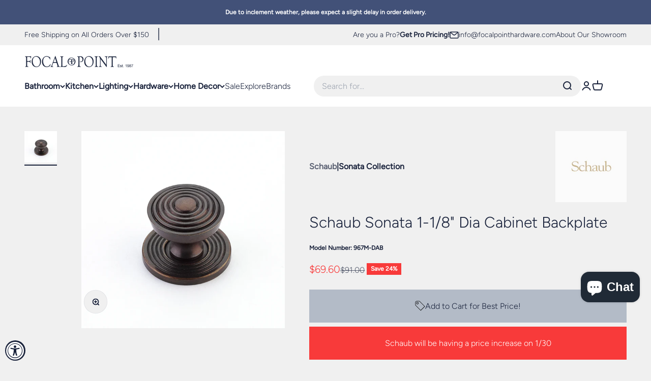

--- FILE ---
content_type: text/html; charset=utf-8
request_url: https://focalpointhardware.com/products/schaub-967m-sonata-1-1-8-dia-cabinet-backplate
body_size: 42693
content:
<!doctype html>

<html
  class="no-js"
  lang="en"
  dir="ltr">
  <head>
    <meta name="google-site-verification" content="LWG5aO61kE0Iwb3LuV3GAYRFnP7JbyBB3-YHayrCEwQ" />
    <meta name="google-site-verification" content="Hmv7fD9ehdp1KpzxpFkkcJJDwkec7W0oPL9ifF-NXK0" />
    <meta charset="utf-8">
    <meta name="viewport" content="width=device-width, initial-scale=1.0, height=device-height, minimum-scale=1.0, maximum-scale=1.0">
    <meta name="theme-color" content="#ffffff">

    <title>
      
        Schaub 967M Sonata 1-1/8&quot; Dia Cabinet Backplate
      
    </title><meta name="description" content="Enhance your cabinets with the Schaub Sonata 1-1/8&quot; Backplate, crafted from solid brass for elegance and durability."><link rel="canonical" href="https://focalpointhardware.com/products/schaub-967m-sonata-1-1-8-dia-cabinet-backplate"><link rel="shortcut icon" href="//focalpointhardware.com/cdn/shop/files/FPH-icon-highres.png?v=1707405317&width=96">
      <link rel="apple-touch-icon" href="//focalpointhardware.com/cdn/shop/files/FPH-icon-highres.png?v=1707405317&width=180"><link rel="preconnect" href="https://cdn.shopify.com">
    <link
      rel="preconnect"
      href="https://fonts.shopifycdn.com"
      crossorigin>
    <link rel="dns-prefetch" href="https://productreviews.shopifycdn.com"><link
        rel="preload"
        href="//focalpointhardware.com/cdn/fonts/cormorant/cormorant_n4.bd66e8e0031690b46374315bd1c15a17a8dcd450.woff2"
        as="font"
        type="font/woff2"
        crossorigin><link
        rel="preload"
        href="//focalpointhardware.com/cdn/fonts/figtree/figtree_n3.e4cc0323f8b9feb279bf6ced9d868d88ce80289f.woff2"
        as="font"
        type="font/woff2"
        crossorigin><meta property="og:type" content="product">
  <meta property="og:title" content="Schaub Sonata 1-1/8&quot; Dia Cabinet Backplate">
  <meta property="product:price:amount" content="69.60">
  <meta property="product:price:currency" content="USD"><meta property="og:image" content="http://focalpointhardware.com/cdn/shop/products/967M-DAB.jpg?v=1682624609&width=2048">
  <meta property="og:image:secure_url" content="https://focalpointhardware.com/cdn/shop/products/967M-DAB.jpg?v=1682624609&width=2048">
  <meta property="og:image:width" content="1632">
  <meta property="og:image:height" content="1582"><meta property="og:description" content="Enhance your cabinets with the Schaub Sonata 1-1/8&quot; Backplate, crafted from solid brass for elegance and durability."><meta property="og:url" content="https://focalpointhardware.com/products/schaub-967m-sonata-1-1-8-dia-cabinet-backplate">
<meta property="og:site_name" content="Focal Point"><meta name="twitter:card" content="summary"><meta name="twitter:title" content="Schaub Sonata 1-1/8&quot; Dia Cabinet Backplate">
  <meta name="twitter:description" content="

    Focal Point Hardware is an authorized Schaub retailer! Introducing the Schaub Sonata 1-1/8&quot; Dia Cabinet Backplate, a stunning addition to your home decor, part of the Symphony Elegance Collection. Our partnership with Schaub ensures you receive top-quality craftsmanship and design that enhances any space.
    
    Exceptional Features
    This exquisite cabinet backplate is not just about looks; it&#39;s built for functionality and durability. Crafted from solid brass, it boasts a unique design that complements various styles. The backplate&#39;s impressive specifications include:
    
    
        
Style: Symphony Elegance
        
Function: Cabinet Knob
        
Projection: 7/8&quot;
        
Base Material: Solid Brass
        
Base Dimensions: 1-3/8&quot;
        
Knob Diameter: 1-1/8&quot;
    
    
    Elevate your cabinetry with the Schaub Sonata 1-1/8&quot; Dia Cabinet Backplate, combining elegance and practicality for a striking home transformation.
    "><meta name="twitter:image" content="https://focalpointhardware.com/cdn/shop/products/967M-DAB.jpg?crop=center&height=1200&v=1682624609&width=1200">
  <meta name="twitter:image:alt" content="dark antique bronze cabinet backplate">
  <script type="application/ld+json">
  {
    "@context": "https://schema.org",
    "@type": "Product",
    "productID": 8329893577005,
    "offers": [{
          "@type": "Offer",
          "name": "Dark Antique Bronze",
          "availability":"https://schema.org/InStock",
          "price": 69.6,
          "priceCurrency": "USD",
          "priceValidUntil": "2026-02-05","sku": "967M-DAB","url": "https://focalpointhardware.com/products/schaub-967m-sonata-1-1-8-dia-cabinet-backplate?variant=45081238503725"
        },
{
          "@type": "Offer",
          "name": "Paris Brass",
          "availability":"https://schema.org/InStock",
          "price": 69.6,
          "priceCurrency": "USD",
          "priceValidUntil": "2026-02-05","sku": "967M-PAR","url": "https://focalpointhardware.com/products/schaub-967m-sonata-1-1-8-dia-cabinet-backplate?variant=45081238536493"
        },
{
          "@type": "Offer",
          "name": "Polished Nickel",
          "availability":"https://schema.org/InStock",
          "price": 69.6,
          "priceCurrency": "USD",
          "priceValidUntil": "2026-02-05","sku": "967M-PN","url": "https://focalpointhardware.com/products/schaub-967m-sonata-1-1-8-dia-cabinet-backplate?variant=45081238569261"
        }
],"brand": {
      "@type": "Brand",
      "name": "Schaub"
    },
    "name": "Schaub Sonata 1-1\/8\" Dia Cabinet Backplate",
    "description": "\n\n    Focal Point Hardware is an authorized Schaub retailer! Introducing the Schaub Sonata 1-1\/8\" Dia Cabinet Backplate, a stunning addition to your home decor, part of the Symphony Elegance Collection. Our partnership with Schaub ensures you receive top-quality craftsmanship and design that enhances any space.\n    \n    Exceptional Features\n    This exquisite cabinet backplate is not just about looks; it's built for functionality and durability. Crafted from solid brass, it boasts a unique design that complements various styles. The backplate's impressive specifications include:\n    \n    \n        \nStyle: Symphony Elegance\n        \nFunction: Cabinet Knob\n        \nProjection: 7\/8\"\n        \nBase Material: Solid Brass\n        \nBase Dimensions: 1-3\/8\"\n        \nKnob Diameter: 1-1\/8\"\n    \n    \n    Elevate your cabinetry with the Schaub Sonata 1-1\/8\" Dia Cabinet Backplate, combining elegance and practicality for a striking home transformation.\n    ",
    "category": "Cabinet Backplates",
    "url": "https://focalpointhardware.com/products/schaub-967m-sonata-1-1-8-dia-cabinet-backplate",
    "sku": "967M-DAB","weight": {
        "@type": "QuantitativeValue",
        "unitCode": "lb",
        "value": 0.0
      },"image": {
      "@type": "ImageObject",
      "url": "https://focalpointhardware.com/cdn/shop/products/967M-DAB.jpg?v=1682624609&width=1024",
      "image": "https://focalpointhardware.com/cdn/shop/products/967M-DAB.jpg?v=1682624609&width=1024",
      "name": "dark antique bronze cabinet backplate",
      "width": "1024",
      "height": "1024"
    }
  }
  </script>



  <script type="application/ld+json">
  {
    "@context": "https://schema.org",
    "@type": "BreadcrumbList",
  "itemListElement": [{
      "@type": "ListItem",
      "position": 1,
      "name": "Home",
      "item": "https://focalpointhardware.com"
    },{
          "@type": "ListItem",
          "position": 2,
          "name": "Schaub Sonata 1-1\/8\" Dia Cabinet Backplate",
          "item": "https://focalpointhardware.com/products/schaub-967m-sonata-1-1-8-dia-cabinet-backplate"
        }]
  }
  </script>

<style>/* Typography (heading) */
  @font-face {
  font-family: Cormorant;
  font-weight: 400;
  font-style: normal;
  font-display: fallback;
  src: url("//focalpointhardware.com/cdn/fonts/cormorant/cormorant_n4.bd66e8e0031690b46374315bd1c15a17a8dcd450.woff2") format("woff2"),
       url("//focalpointhardware.com/cdn/fonts/cormorant/cormorant_n4.e5604516683cb4cc166c001f2ff5f387255e3b45.woff") format("woff");
}

@font-face {
  font-family: Cormorant;
  font-weight: 400;
  font-style: italic;
  font-display: fallback;
  src: url("//focalpointhardware.com/cdn/fonts/cormorant/cormorant_i4.0b95f138bb9694e184a2ebaf079dd59cf448e2d3.woff2") format("woff2"),
       url("//focalpointhardware.com/cdn/fonts/cormorant/cormorant_i4.75684eb0a368d69688996f5f8e72c62747e6c249.woff") format("woff");
}

/* Typography (body) */
  @font-face {
  font-family: Figtree;
  font-weight: 300;
  font-style: normal;
  font-display: fallback;
  src: url("//focalpointhardware.com/cdn/fonts/figtree/figtree_n3.e4cc0323f8b9feb279bf6ced9d868d88ce80289f.woff2") format("woff2"),
       url("//focalpointhardware.com/cdn/fonts/figtree/figtree_n3.db79ac3fb83d054d99bd79fccf8e8782b5cf449e.woff") format("woff");
}

@font-face {
  font-family: Figtree;
  font-weight: 300;
  font-style: italic;
  font-display: fallback;
  src: url("//focalpointhardware.com/cdn/fonts/figtree/figtree_i3.914abbe7a583759f0a18bf02652c9ee1f4bb1c6d.woff2") format("woff2"),
       url("//focalpointhardware.com/cdn/fonts/figtree/figtree_i3.3d7354f07ddb3c61082efcb69896c65d6c00d9fa.woff") format("woff");
}

@font-face {
  font-family: Figtree;
  font-weight: 400;
  font-style: normal;
  font-display: fallback;
  src: url("//focalpointhardware.com/cdn/fonts/figtree/figtree_n4.3c0838aba1701047e60be6a99a1b0a40ce9b8419.woff2") format("woff2"),
       url("//focalpointhardware.com/cdn/fonts/figtree/figtree_n4.c0575d1db21fc3821f17fd6617d3dee552312137.woff") format("woff");
}

@font-face {
  font-family: Figtree;
  font-weight: 400;
  font-style: italic;
  font-display: fallback;
  src: url("//focalpointhardware.com/cdn/fonts/figtree/figtree_i4.89f7a4275c064845c304a4cf8a4a586060656db2.woff2") format("woff2"),
       url("//focalpointhardware.com/cdn/fonts/figtree/figtree_i4.6f955aaaafc55a22ffc1f32ecf3756859a5ad3e2.woff") format("woff");
}

:root {
    /**
     * ---------------------------------------------------------------------
     * SPACING VARIABLES
     *
     * We are using a spacing inspired from frameworks like Tailwind CSS.
     * ---------------------------------------------------------------------
     */
    --spacing-0-5: 0.125rem; /* 2px */
    --spacing-1: 0.25rem; /* 4px */
    --spacing-1-5: 0.375rem; /* 6px */
    --spacing-2: 0.5rem; /* 8px */
    --spacing-2-5: 0.625rem; /* 10px */
    --spacing-3: 0.75rem; /* 12px */
    --spacing-3-5: 0.875rem; /* 14px */
    --spacing-4: 1rem; /* 16px */
    --spacing-4-5: 1.125rem; /* 18px */
    --spacing-5: 1.25rem; /* 20px */
    --spacing-5-5: 1.375rem; /* 22px */
    --spacing-6: 1.5rem; /* 24px */
    --spacing-6-5: 1.625rem; /* 26px */
    --spacing-7: 1.75rem; /* 28px */
    --spacing-7-5: 1.875rem; /* 30px */
    --spacing-8: 2rem; /* 32px */
    --spacing-8-5: 2.125rem; /* 34px */
    --spacing-9: 2.25rem; /* 36px */
    --spacing-9-5: 2.375rem; /* 38px */
    --spacing-10: 2.5rem; /* 40px */
    --spacing-11: 2.75rem; /* 44px */
    --spacing-12: 3rem; /* 48px */
    --spacing-14: 3.5rem; /* 56px */
    --spacing-16: 4rem; /* 64px */
    --spacing-18: 4.5rem; /* 72px */
    --spacing-20: 5rem; /* 80px */
    --spacing-24: 6rem; /* 96px */
    --spacing-28: 7rem; /* 112px */
    --spacing-32: 8rem; /* 128px */
    --spacing-36: 9rem; /* 144px */
    --spacing-40: 10rem; /* 160px */
    --spacing-44: 11rem; /* 176px */
    --spacing-48: 12rem; /* 192px */
    --spacing-52: 13rem; /* 208px */
    --spacing-56: 14rem; /* 224px */
    --spacing-60: 15rem; /* 240px */
    --spacing-64: 16rem; /* 256px */
    --spacing-72: 18rem; /* 288px */
    --spacing-80: 20rem; /* 320px */
    --spacing-96: 24rem; /* 384px */

    /* Container */
    --container-max-width: 1600px;
    --container-narrow-max-width: 1350px;
    --container-gutter: var(--spacing-5);
    --section-outer-spacing-block: var(--spacing-12);
    --section-inner-max-spacing-block: var(--spacing-10);
    --section-inner-spacing-inline: var(--container-gutter);
    --section-stack-spacing-block: var(--spacing-8);

    /* Grid gutter */
    --grid-gutter: var(--spacing-5);

    /* Product list settings */
    --product-list-row-gap: var(--spacing-8);
    --product-list-column-gap: var(--grid-gutter);

    /* Form settings */
    --input-gap: var(--spacing-2);
    --input-height: 2.625rem;
    --input-padding-inline: var(--spacing-4);

    /* Other sizes */
    --sticky-area-height: calc(var(--sticky-announcement-bar-enabled, 0) * var(--announcement-bar-height, 0px) + var(--sticky-header-enabled, 0) * var(--header-height, 0px));

    /* RTL support */
    --transform-logical-flip: 1;
    --transform-origin-start: left;
    --transform-origin-end: right;

    /**
     * ---------------------------------------------------------------------
     * TYPOGRAPHY
     * ---------------------------------------------------------------------
     */

    /* Font properties */
    --heading-font-family: Cormorant, serif;
    --heading-font-weight: 400;
    --heading-font-style: normal;
    --heading-text-transform: normal;
    --heading-letter-spacing: -0.02em;
    --text-font-family: Figtree, sans-serif;
    --text-font-weight: 300;
    --text-font-style: normal;
    --text-letter-spacing: 0.0em;

    /* Font sizes */
    --text-h0: 3rem;
    --text-h1: 2.5rem;
    --text-h2: 2rem;
    --text-h3: 1.5rem;
    --text-h4: 1.375rem;
    --text-h5: 1.125rem;
    --text-h6: 1rem;
    --text-xs: 0.6875rem;
    --text-sm: 0.75rem;
    --text-base: 0.875rem;
    --text-lg: 1.125rem;

    /**
     * ---------------------------------------------------------------------
     * COLORS
     * ---------------------------------------------------------------------
     */

    /* Color settings */--accent: 25 34 59;
    --text-primary: 25 34 59;
    --background-primary: 240 240 240;
    --dialog-background: 255 255 255;
    --border-color: var(--text-color, var(--text-primary)) / 0.12;

    /* Button colors */
    --button-background-primary: 25 34 59;
    --button-text-primary: 255 255 255;
    --button-background-secondary: 25 34 59;
    --button-text-secondary: 255 255 255;

    /* Status colors */
    --success-background: 232 234 239;
    --success-text: 66 81 120;
    --warning-background: 240 240 240;
    --warning-text: 132 132 132;
    --error-background: 254 231 231;
    --error-text: 248 58 58;

    /* Product colors */
    --on-sale-text: 248 58 58;
    --on-sale-badge-background: 248 58 58;
    --on-sale-badge-text: 255 255 255;
    --sold-out-badge-background: 25 34 59;
    --sold-out-badge-text: 255 255 255;
    --primary-badge-background: 25 34 59;
    --primary-badge-text: 255 255 255;
    --star-color: 25 34 59;
    --product-card-background: 255 255 255;
    --product-card-text: 25 34 59;

    /* Header colors */
    --header-background: 255 255 255;
    --header-text: 25 34 59;

    /* Footer colors */
    --footer-background: 255 255 255;
    --footer-text: 25 34 59;

    /* Rounded variables (used for border radius) */
    --rounded-xs: 0.0rem;
    --rounded-sm: 0.0rem;
    --rounded: 0.0rem;
    --rounded-lg: 0.0rem;
    --rounded-full: 9999px;

    --rounded-button: 0.0rem;
    --rounded-input: 0.0rem;

    /* Box shadow */
    --shadow-sm: 0 2px 8px rgb(var(--text-primary) / 0.1);
    --shadow: 0 5px 15px rgb(var(--text-primary) / 0.1);
    --shadow-md: 0 5px 30px rgb(var(--text-primary) / 0.1);
    --shadow-block: 0px 18px 50px rgb(var(--text-primary) / 0.1);

    /**
     * ---------------------------------------------------------------------
     * OTHER
     * ---------------------------------------------------------------------
     */

    --cursor-close-svg-url: url(//focalpointhardware.com/cdn/shop/t/4/assets/cursor-close.svg?v=147174565022153725511688063234);
    --cursor-zoom-in-svg-url: url(//focalpointhardware.com/cdn/shop/t/4/assets/cursor-zoom-in.svg?v=154953035094101115921688063234);
    --cursor-zoom-out-svg-url: url(//focalpointhardware.com/cdn/shop/t/4/assets/cursor-zoom-out.svg?v=16155520337305705181688063238);
    --checkmark-svg-url: url(//focalpointhardware.com/cdn/shop/t/4/assets/checkmark.svg?v=77552481021870063511688063238);
  }

  [dir="rtl"]:root {
    /* RTL support */
    --transform-logical-flip: -1;
    --transform-origin-start: right;
    --transform-origin-end: left;
  }

  @media screen and (min-width: 700px) {
    :root {
      /* Typography (font size) */
      --text-h0: 4rem;
      --text-h1: 3rem;
      --text-h2: 2.5rem;
      --text-h3: 2rem;
      --text-h4: 1.625rem;
      --text-h5: 1.25rem;
      --text-h6: 1.125rem;

      --text-xs: 0.75rem;
      --text-sm: 0.875rem;
      --text-base: 1.0rem;
      --text-lg: 1.25rem;

      /* Spacing */
      --container-gutter: 2rem;
      --section-outer-spacing-block: var(--spacing-16);
      --section-inner-max-spacing-block: var(--spacing-12);
      --section-inner-spacing-inline: var(--spacing-12);
      --section-stack-spacing-block: var(--spacing-12);

      /* Grid gutter */
      --grid-gutter: var(--spacing-6);

      /* Product list settings */
      --product-list-row-gap: var(--spacing-12);

      /* Form settings */
      --input-gap: 1rem;
      --input-height: 3.125rem;
      --input-padding-inline: var(--spacing-5);
    }
  }

  @media screen and (min-width: 1000px) {
    :root {
      /* Spacing settings */
      --container-gutter: var(--spacing-12);
      --section-outer-spacing-block: var(--spacing-18);
      --section-inner-max-spacing-block: var(--spacing-16);
      --section-inner-spacing-inline: var(--spacing-16);
      --section-stack-spacing-block: var(--spacing-12);
    }
  }

  @media screen and (min-width: 1150px) {
    :root {
      /* Spacing settings */
      --container-gutter: var(--spacing-12);
      --section-outer-spacing-block: var(--spacing-20);
      --section-inner-max-spacing-block: var(--spacing-16);
      --section-inner-spacing-inline: var(--spacing-16);
      --section-stack-spacing-block: var(--spacing-12);
    }
  }

  @media screen and (min-width: 1400px) {
    :root {
      /* Typography (font size) */
      --text-h0: 5rem;
      --text-h1: 3.75rem;
      --text-h2: 3rem;
      --text-h3: 2.25rem;
      --text-h4: 2rem;
      --text-h5: 1.5rem;
      --text-h6: 1.25rem;

      --section-outer-spacing-block: var(--spacing-24);
      --section-inner-max-spacing-block: var(--spacing-18);
      --section-inner-spacing-inline: var(--spacing-18);
    }
  }

  @media screen and (min-width: 1600px) {
    :root {
      --section-outer-spacing-block: var(--spacing-24);
      --section-inner-max-spacing-block: var(--spacing-20);
      --section-inner-spacing-inline: var(--spacing-20);
    }
  }

  /**
   * ---------------------------------------------------------------------
   * LIQUID DEPENDANT CSS
   *
   * Our main CSS is Liquid free, but some very specific features depend on
   * theme settings, so we have them here
   * ---------------------------------------------------------------------
   */@media screen and (pointer: fine) {
        .button:not([disabled]):hover, .btn:not([disabled]):hover, .shopify-payment-button__button--unbranded:not([disabled]):hover {
          --button-background-opacity: 0.85;
        }

        .button--subdued:not([disabled]):hover {
          --button-background: var(--text-color) / .05 !important;
        }
      }</style><script>
  document.documentElement.classList.replace('no-js', 'js');

  // This allows to expose several variables to the global scope, to be used in scripts
  window.themeVariables = {
    settings: {
      showPageTransition: true,
      headingApparition: "split_fade",
      pageType: "product",
      moneyFormat: "${{amount}}",
      moneyWithCurrencyFormat: "${{amount}} USD",
      currencyCodeEnabled: false,
      cartType: "drawer",
      showDiscount: true,
      discountMode: "percentage"
    },

    strings: {
      accessibilityClose: "Close",
      accessibilityNext: "Next",
      accessibilityPrevious: "Previous",
      addToCartButton: "Add to cart",
      addToCartBestFinalButton: "Add to cart for final price",
      soldOutButton: "Sold out",
      preOrderButton: "Pre-order",
      unavailableButton: "Unavailable",
      closeGallery: "Close gallery",
      zoomGallery: "Zoom",
      errorGallery: "Image cannot be loaded",
      soldOutBadge: "Sold out",
      discountBadge: "Save @@",
      sku: "Model Number:",
      searchNoResults: "No results could be found.",
      addOrderNote: "Add order note",
      editOrderNote: "Edit order note",
      shippingEstimatorNoResults: "Sorry, we do not ship to your address.",
      shippingEstimatorOneResult: "There is one shipping rate for your address:",
      shippingEstimatorMultipleResults: "There are several shipping rates for your address:",
      shippingEstimatorError: "One or more error occurred while retrieving shipping rates:"
    },

    breakpoints: {
      'sm': 'screen and (min-width: 700px)',
      'md': 'screen and (min-width: 1000px)',
      'lg': 'screen and (min-width: 1150px)',
      'xl': 'screen and (min-width: 1400px)',

      'sm-max': 'screen and (max-width: 699px)',
      'md-max': 'screen and (max-width: 999px)',
      'lg-max': 'screen and (max-width: 1149px)',
      'xl-max': 'screen and (max-width: 1399px)'
    }
  };window.addEventListener('DOMContentLoaded', () => {
      const isReloaded = (window.performance.navigation && window.performance.navigation.type === 1) || window.performance.getEntriesByType('navigation').map((nav) => nav.type).includes('reload');

      if ('animate' in document.documentElement && window.matchMedia('(prefers-reduced-motion: no-preference)').matches && document.referrer.includes(location.host) && !isReloaded) {
        document.body.animate({opacity: [0, 1]}, {duration: 115, fill: 'forwards'});
      }
    });

    window.addEventListener('pageshow', (event) => {
      document.body.classList.remove('page-transition');

      if (event.persisted) {
        document.body.animate({opacity: [0, 1]}, {duration: 0, fill: 'forwards'});
      }
    });// For detecting native share
  document.documentElement.classList.add(`native-share--${navigator.share ? 'enabled' : 'disabled'}`);// We save the product ID in local storage to be eventually used for recently viewed section
    try {
      const recentlyViewedProducts = new Set(JSON.parse(localStorage.getItem('theme:recently-viewed-products') || '[]'));

      recentlyViewedProducts.delete(8329893577005); // Delete first to re-move the product
      recentlyViewedProducts.add(8329893577005);

      localStorage.setItem('theme:recently-viewed-products', JSON.stringify(Array.from(recentlyViewedProducts.values()).reverse()));
    } catch (e) {
      // Safari in private mode does not allow setting item, we silently fail
    }</script><script type="module" src="//focalpointhardware.com/cdn/shop/t/4/assets/vendor.min.js?v=136053555471622566971688063230"></script>
    <script type="module" src="//focalpointhardware.com/cdn/shop/t/4/assets/theme.js?v=178218723811822064021717431939"></script>
    <script type="module" src="//focalpointhardware.com/cdn/shop/t/4/assets/sections.js?v=53080453581671733481718117046"></script>

    <script>window.performance && window.performance.mark && window.performance.mark('shopify.content_for_header.start');</script><meta name="google-site-verification" content="LWG5aO61kE0Iwb3LuV3GAYRFnP7JbyBB3-YHayrCEwQ">
<meta id="shopify-digital-wallet" name="shopify-digital-wallet" content="/72611660077/digital_wallets/dialog">
<meta name="shopify-checkout-api-token" content="551863e072f103957455f9859d6e30b0">
<meta id="in-context-paypal-metadata" data-shop-id="72611660077" data-venmo-supported="false" data-environment="production" data-locale="en_US" data-paypal-v4="true" data-currency="USD">
<link rel="alternate" type="application/json+oembed" href="https://focalpointhardware.com/products/schaub-967m-sonata-1-1-8-dia-cabinet-backplate.oembed">
<script async="async" src="/checkouts/internal/preloads.js?locale=en-US"></script>
<link rel="preconnect" href="https://shop.app" crossorigin="anonymous">
<script async="async" src="https://shop.app/checkouts/internal/preloads.js?locale=en-US&shop_id=72611660077" crossorigin="anonymous"></script>
<script id="apple-pay-shop-capabilities" type="application/json">{"shopId":72611660077,"countryCode":"US","currencyCode":"USD","merchantCapabilities":["supports3DS"],"merchantId":"gid:\/\/shopify\/Shop\/72611660077","merchantName":"Focal Point","requiredBillingContactFields":["postalAddress","email","phone"],"requiredShippingContactFields":["postalAddress","email","phone"],"shippingType":"shipping","supportedNetworks":["visa","masterCard","amex","discover","elo","jcb"],"total":{"type":"pending","label":"Focal Point","amount":"1.00"},"shopifyPaymentsEnabled":true,"supportsSubscriptions":true}</script>
<script id="shopify-features" type="application/json">{"accessToken":"551863e072f103957455f9859d6e30b0","betas":["rich-media-storefront-analytics"],"domain":"focalpointhardware.com","predictiveSearch":true,"shopId":72611660077,"locale":"en"}</script>
<script>var Shopify = Shopify || {};
Shopify.shop = "focpt.myshopify.com";
Shopify.locale = "en";
Shopify.currency = {"active":"USD","rate":"1.0"};
Shopify.country = "US";
Shopify.theme = {"name":"focal-point\/master","id":153640960301,"schema_name":"Impact","schema_version":"4.0.5","theme_store_id":null,"role":"main"};
Shopify.theme.handle = "null";
Shopify.theme.style = {"id":null,"handle":null};
Shopify.cdnHost = "focalpointhardware.com/cdn";
Shopify.routes = Shopify.routes || {};
Shopify.routes.root = "/";</script>
<script type="module">!function(o){(o.Shopify=o.Shopify||{}).modules=!0}(window);</script>
<script>!function(o){function n(){var o=[];function n(){o.push(Array.prototype.slice.apply(arguments))}return n.q=o,n}var t=o.Shopify=o.Shopify||{};t.loadFeatures=n(),t.autoloadFeatures=n()}(window);</script>
<script>
  window.ShopifyPay = window.ShopifyPay || {};
  window.ShopifyPay.apiHost = "shop.app\/pay";
  window.ShopifyPay.redirectState = null;
</script>
<script id="shop-js-analytics" type="application/json">{"pageType":"product"}</script>
<script defer="defer" async type="module" src="//focalpointhardware.com/cdn/shopifycloud/shop-js/modules/v2/client.init-shop-cart-sync_BT-GjEfc.en.esm.js"></script>
<script defer="defer" async type="module" src="//focalpointhardware.com/cdn/shopifycloud/shop-js/modules/v2/chunk.common_D58fp_Oc.esm.js"></script>
<script defer="defer" async type="module" src="//focalpointhardware.com/cdn/shopifycloud/shop-js/modules/v2/chunk.modal_xMitdFEc.esm.js"></script>
<script type="module">
  await import("//focalpointhardware.com/cdn/shopifycloud/shop-js/modules/v2/client.init-shop-cart-sync_BT-GjEfc.en.esm.js");
await import("//focalpointhardware.com/cdn/shopifycloud/shop-js/modules/v2/chunk.common_D58fp_Oc.esm.js");
await import("//focalpointhardware.com/cdn/shopifycloud/shop-js/modules/v2/chunk.modal_xMitdFEc.esm.js");

  window.Shopify.SignInWithShop?.initShopCartSync?.({"fedCMEnabled":true,"windoidEnabled":true});

</script>
<script defer="defer" async type="module" src="//focalpointhardware.com/cdn/shopifycloud/shop-js/modules/v2/client.payment-terms_Ci9AEqFq.en.esm.js"></script>
<script defer="defer" async type="module" src="//focalpointhardware.com/cdn/shopifycloud/shop-js/modules/v2/chunk.common_D58fp_Oc.esm.js"></script>
<script defer="defer" async type="module" src="//focalpointhardware.com/cdn/shopifycloud/shop-js/modules/v2/chunk.modal_xMitdFEc.esm.js"></script>
<script type="module">
  await import("//focalpointhardware.com/cdn/shopifycloud/shop-js/modules/v2/client.payment-terms_Ci9AEqFq.en.esm.js");
await import("//focalpointhardware.com/cdn/shopifycloud/shop-js/modules/v2/chunk.common_D58fp_Oc.esm.js");
await import("//focalpointhardware.com/cdn/shopifycloud/shop-js/modules/v2/chunk.modal_xMitdFEc.esm.js");

  
</script>
<script>
  window.Shopify = window.Shopify || {};
  if (!window.Shopify.featureAssets) window.Shopify.featureAssets = {};
  window.Shopify.featureAssets['shop-js'] = {"shop-cart-sync":["modules/v2/client.shop-cart-sync_DZOKe7Ll.en.esm.js","modules/v2/chunk.common_D58fp_Oc.esm.js","modules/v2/chunk.modal_xMitdFEc.esm.js"],"init-fed-cm":["modules/v2/client.init-fed-cm_B6oLuCjv.en.esm.js","modules/v2/chunk.common_D58fp_Oc.esm.js","modules/v2/chunk.modal_xMitdFEc.esm.js"],"shop-cash-offers":["modules/v2/client.shop-cash-offers_D2sdYoxE.en.esm.js","modules/v2/chunk.common_D58fp_Oc.esm.js","modules/v2/chunk.modal_xMitdFEc.esm.js"],"shop-login-button":["modules/v2/client.shop-login-button_QeVjl5Y3.en.esm.js","modules/v2/chunk.common_D58fp_Oc.esm.js","modules/v2/chunk.modal_xMitdFEc.esm.js"],"pay-button":["modules/v2/client.pay-button_DXTOsIq6.en.esm.js","modules/v2/chunk.common_D58fp_Oc.esm.js","modules/v2/chunk.modal_xMitdFEc.esm.js"],"shop-button":["modules/v2/client.shop-button_DQZHx9pm.en.esm.js","modules/v2/chunk.common_D58fp_Oc.esm.js","modules/v2/chunk.modal_xMitdFEc.esm.js"],"avatar":["modules/v2/client.avatar_BTnouDA3.en.esm.js"],"init-windoid":["modules/v2/client.init-windoid_CR1B-cfM.en.esm.js","modules/v2/chunk.common_D58fp_Oc.esm.js","modules/v2/chunk.modal_xMitdFEc.esm.js"],"init-shop-for-new-customer-accounts":["modules/v2/client.init-shop-for-new-customer-accounts_C_vY_xzh.en.esm.js","modules/v2/client.shop-login-button_QeVjl5Y3.en.esm.js","modules/v2/chunk.common_D58fp_Oc.esm.js","modules/v2/chunk.modal_xMitdFEc.esm.js"],"init-shop-email-lookup-coordinator":["modules/v2/client.init-shop-email-lookup-coordinator_BI7n9ZSv.en.esm.js","modules/v2/chunk.common_D58fp_Oc.esm.js","modules/v2/chunk.modal_xMitdFEc.esm.js"],"init-shop-cart-sync":["modules/v2/client.init-shop-cart-sync_BT-GjEfc.en.esm.js","modules/v2/chunk.common_D58fp_Oc.esm.js","modules/v2/chunk.modal_xMitdFEc.esm.js"],"shop-toast-manager":["modules/v2/client.shop-toast-manager_DiYdP3xc.en.esm.js","modules/v2/chunk.common_D58fp_Oc.esm.js","modules/v2/chunk.modal_xMitdFEc.esm.js"],"init-customer-accounts":["modules/v2/client.init-customer-accounts_D9ZNqS-Q.en.esm.js","modules/v2/client.shop-login-button_QeVjl5Y3.en.esm.js","modules/v2/chunk.common_D58fp_Oc.esm.js","modules/v2/chunk.modal_xMitdFEc.esm.js"],"init-customer-accounts-sign-up":["modules/v2/client.init-customer-accounts-sign-up_iGw4briv.en.esm.js","modules/v2/client.shop-login-button_QeVjl5Y3.en.esm.js","modules/v2/chunk.common_D58fp_Oc.esm.js","modules/v2/chunk.modal_xMitdFEc.esm.js"],"shop-follow-button":["modules/v2/client.shop-follow-button_CqMgW2wH.en.esm.js","modules/v2/chunk.common_D58fp_Oc.esm.js","modules/v2/chunk.modal_xMitdFEc.esm.js"],"checkout-modal":["modules/v2/client.checkout-modal_xHeaAweL.en.esm.js","modules/v2/chunk.common_D58fp_Oc.esm.js","modules/v2/chunk.modal_xMitdFEc.esm.js"],"shop-login":["modules/v2/client.shop-login_D91U-Q7h.en.esm.js","modules/v2/chunk.common_D58fp_Oc.esm.js","modules/v2/chunk.modal_xMitdFEc.esm.js"],"lead-capture":["modules/v2/client.lead-capture_BJmE1dJe.en.esm.js","modules/v2/chunk.common_D58fp_Oc.esm.js","modules/v2/chunk.modal_xMitdFEc.esm.js"],"payment-terms":["modules/v2/client.payment-terms_Ci9AEqFq.en.esm.js","modules/v2/chunk.common_D58fp_Oc.esm.js","modules/v2/chunk.modal_xMitdFEc.esm.js"]};
</script>
<script id="__st">var __st={"a":72611660077,"offset":-18000,"reqid":"93b37a9e-e954-406a-81f8-8b29db8cad5a-1769477314","pageurl":"focalpointhardware.com\/products\/schaub-967m-sonata-1-1-8-dia-cabinet-backplate","u":"a1567f8b063e","p":"product","rtyp":"product","rid":8329893577005};</script>
<script>window.ShopifyPaypalV4VisibilityTracking = true;</script>
<script id="captcha-bootstrap">!function(){'use strict';const t='contact',e='account',n='new_comment',o=[[t,t],['blogs',n],['comments',n],[t,'customer']],c=[[e,'customer_login'],[e,'guest_login'],[e,'recover_customer_password'],[e,'create_customer']],r=t=>t.map((([t,e])=>`form[action*='/${t}']:not([data-nocaptcha='true']) input[name='form_type'][value='${e}']`)).join(','),a=t=>()=>t?[...document.querySelectorAll(t)].map((t=>t.form)):[];function s(){const t=[...o],e=r(t);return a(e)}const i='password',u='form_key',d=['recaptcha-v3-token','g-recaptcha-response','h-captcha-response',i],f=()=>{try{return window.sessionStorage}catch{return}},m='__shopify_v',_=t=>t.elements[u];function p(t,e,n=!1){try{const o=window.sessionStorage,c=JSON.parse(o.getItem(e)),{data:r}=function(t){const{data:e,action:n}=t;return t[m]||n?{data:e,action:n}:{data:t,action:n}}(c);for(const[e,n]of Object.entries(r))t.elements[e]&&(t.elements[e].value=n);n&&o.removeItem(e)}catch(o){console.error('form repopulation failed',{error:o})}}const l='form_type',E='cptcha';function T(t){t.dataset[E]=!0}const w=window,h=w.document,L='Shopify',v='ce_forms',y='captcha';let A=!1;((t,e)=>{const n=(g='f06e6c50-85a8-45c8-87d0-21a2b65856fe',I='https://cdn.shopify.com/shopifycloud/storefront-forms-hcaptcha/ce_storefront_forms_captcha_hcaptcha.v1.5.2.iife.js',D={infoText:'Protected by hCaptcha',privacyText:'Privacy',termsText:'Terms'},(t,e,n)=>{const o=w[L][v],c=o.bindForm;if(c)return c(t,g,e,D).then(n);var r;o.q.push([[t,g,e,D],n]),r=I,A||(h.body.append(Object.assign(h.createElement('script'),{id:'captcha-provider',async:!0,src:r})),A=!0)});var g,I,D;w[L]=w[L]||{},w[L][v]=w[L][v]||{},w[L][v].q=[],w[L][y]=w[L][y]||{},w[L][y].protect=function(t,e){n(t,void 0,e),T(t)},Object.freeze(w[L][y]),function(t,e,n,w,h,L){const[v,y,A,g]=function(t,e,n){const i=e?o:[],u=t?c:[],d=[...i,...u],f=r(d),m=r(i),_=r(d.filter((([t,e])=>n.includes(e))));return[a(f),a(m),a(_),s()]}(w,h,L),I=t=>{const e=t.target;return e instanceof HTMLFormElement?e:e&&e.form},D=t=>v().includes(t);t.addEventListener('submit',(t=>{const e=I(t);if(!e)return;const n=D(e)&&!e.dataset.hcaptchaBound&&!e.dataset.recaptchaBound,o=_(e),c=g().includes(e)&&(!o||!o.value);(n||c)&&t.preventDefault(),c&&!n&&(function(t){try{if(!f())return;!function(t){const e=f();if(!e)return;const n=_(t);if(!n)return;const o=n.value;o&&e.removeItem(o)}(t);const e=Array.from(Array(32),(()=>Math.random().toString(36)[2])).join('');!function(t,e){_(t)||t.append(Object.assign(document.createElement('input'),{type:'hidden',name:u})),t.elements[u].value=e}(t,e),function(t,e){const n=f();if(!n)return;const o=[...t.querySelectorAll(`input[type='${i}']`)].map((({name:t})=>t)),c=[...d,...o],r={};for(const[a,s]of new FormData(t).entries())c.includes(a)||(r[a]=s);n.setItem(e,JSON.stringify({[m]:1,action:t.action,data:r}))}(t,e)}catch(e){console.error('failed to persist form',e)}}(e),e.submit())}));const S=(t,e)=>{t&&!t.dataset[E]&&(n(t,e.some((e=>e===t))),T(t))};for(const o of['focusin','change'])t.addEventListener(o,(t=>{const e=I(t);D(e)&&S(e,y())}));const B=e.get('form_key'),M=e.get(l),P=B&&M;t.addEventListener('DOMContentLoaded',(()=>{const t=y();if(P)for(const e of t)e.elements[l].value===M&&p(e,B);[...new Set([...A(),...v().filter((t=>'true'===t.dataset.shopifyCaptcha))])].forEach((e=>S(e,t)))}))}(h,new URLSearchParams(w.location.search),n,t,e,['guest_login'])})(!0,!0)}();</script>
<script integrity="sha256-4kQ18oKyAcykRKYeNunJcIwy7WH5gtpwJnB7kiuLZ1E=" data-source-attribution="shopify.loadfeatures" defer="defer" src="//focalpointhardware.com/cdn/shopifycloud/storefront/assets/storefront/load_feature-a0a9edcb.js" crossorigin="anonymous"></script>
<script crossorigin="anonymous" defer="defer" src="//focalpointhardware.com/cdn/shopifycloud/storefront/assets/shopify_pay/storefront-65b4c6d7.js?v=20250812"></script>
<script data-source-attribution="shopify.dynamic_checkout.dynamic.init">var Shopify=Shopify||{};Shopify.PaymentButton=Shopify.PaymentButton||{isStorefrontPortableWallets:!0,init:function(){window.Shopify.PaymentButton.init=function(){};var t=document.createElement("script");t.src="https://focalpointhardware.com/cdn/shopifycloud/portable-wallets/latest/portable-wallets.en.js",t.type="module",document.head.appendChild(t)}};
</script>
<script data-source-attribution="shopify.dynamic_checkout.buyer_consent">
  function portableWalletsHideBuyerConsent(e){var t=document.getElementById("shopify-buyer-consent"),n=document.getElementById("shopify-subscription-policy-button");t&&n&&(t.classList.add("hidden"),t.setAttribute("aria-hidden","true"),n.removeEventListener("click",e))}function portableWalletsShowBuyerConsent(e){var t=document.getElementById("shopify-buyer-consent"),n=document.getElementById("shopify-subscription-policy-button");t&&n&&(t.classList.remove("hidden"),t.removeAttribute("aria-hidden"),n.addEventListener("click",e))}window.Shopify?.PaymentButton&&(window.Shopify.PaymentButton.hideBuyerConsent=portableWalletsHideBuyerConsent,window.Shopify.PaymentButton.showBuyerConsent=portableWalletsShowBuyerConsent);
</script>
<script data-source-attribution="shopify.dynamic_checkout.cart.bootstrap">document.addEventListener("DOMContentLoaded",(function(){function t(){return document.querySelector("shopify-accelerated-checkout-cart, shopify-accelerated-checkout")}if(t())Shopify.PaymentButton.init();else{new MutationObserver((function(e,n){t()&&(Shopify.PaymentButton.init(),n.disconnect())})).observe(document.body,{childList:!0,subtree:!0})}}));
</script>
<link id="shopify-accelerated-checkout-styles" rel="stylesheet" media="screen" href="https://focalpointhardware.com/cdn/shopifycloud/portable-wallets/latest/accelerated-checkout-backwards-compat.css" crossorigin="anonymous">
<style id="shopify-accelerated-checkout-cart">
        #shopify-buyer-consent {
  margin-top: 1em;
  display: inline-block;
  width: 100%;
}

#shopify-buyer-consent.hidden {
  display: none;
}

#shopify-subscription-policy-button {
  background: none;
  border: none;
  padding: 0;
  text-decoration: underline;
  font-size: inherit;
  cursor: pointer;
}

#shopify-subscription-policy-button::before {
  box-shadow: none;
}

      </style>

<script>window.performance && window.performance.mark && window.performance.mark('shopify.content_for_header.end');</script>

    <link href="//focalpointhardware.com/cdn/shop/t/4/assets/theme.css?v=137025968423068786391726086937" rel="stylesheet" type="text/css" media="all" />


<!-- BEGIN MerchantWidget Code -->

<script id='merchantWidgetScript'

        src="https://www.gstatic.com/shopping/merchant/merchantwidget.js"

        defer>

</script>

<script type="text/javascript">

  merchantWidgetScript.addEventListener('load', function () {

    merchantwidget.start({

     position: 'LEFT_BOTTOM',
     bottomMargin: 55,
     sideMargin: 10

   });

  });

</script>

<!-- END MerchantWidget Code -->
  <!-- BEGIN app block: shopify://apps/cbb-keep-share-cart/blocks/app-embed-block/bcd29b78-3f2c-4a02-a355-b5ba4727a2eb --><script>
    window.codeblackbelt = window.codeblackbelt || {};
    window.codeblackbelt.shop = window.codeblackbelt.shop || 'focpt.myshopify.com';
    </script><script src="//cdn.codeblackbelt.com/widgets/keep-and-share-your-cart/main.min.js?version=2026012620-0500" async></script>
<!-- END app block --><script src="https://cdn.shopify.com/extensions/e8878072-2f6b-4e89-8082-94b04320908d/inbox-1254/assets/inbox-chat-loader.js" type="text/javascript" defer="defer"></script>
<script src="https://cdn.shopify.com/extensions/019a0131-ca1b-7172-a6b1-2fadce39ca6e/accessibly-28/assets/acc-main.js" type="text/javascript" defer="defer"></script>
<link href="https://monorail-edge.shopifysvc.com" rel="dns-prefetch">
<script>(function(){if ("sendBeacon" in navigator && "performance" in window) {try {var session_token_from_headers = performance.getEntriesByType('navigation')[0].serverTiming.find(x => x.name == '_s').description;} catch {var session_token_from_headers = undefined;}var session_cookie_matches = document.cookie.match(/_shopify_s=([^;]*)/);var session_token_from_cookie = session_cookie_matches && session_cookie_matches.length === 2 ? session_cookie_matches[1] : "";var session_token = session_token_from_headers || session_token_from_cookie || "";function handle_abandonment_event(e) {var entries = performance.getEntries().filter(function(entry) {return /monorail-edge.shopifysvc.com/.test(entry.name);});if (!window.abandonment_tracked && entries.length === 0) {window.abandonment_tracked = true;var currentMs = Date.now();var navigation_start = performance.timing.navigationStart;var payload = {shop_id: 72611660077,url: window.location.href,navigation_start,duration: currentMs - navigation_start,session_token,page_type: "product"};window.navigator.sendBeacon("https://monorail-edge.shopifysvc.com/v1/produce", JSON.stringify({schema_id: "online_store_buyer_site_abandonment/1.1",payload: payload,metadata: {event_created_at_ms: currentMs,event_sent_at_ms: currentMs}}));}}window.addEventListener('pagehide', handle_abandonment_event);}}());</script>
<script id="web-pixels-manager-setup">(function e(e,d,r,n,o){if(void 0===o&&(o={}),!Boolean(null===(a=null===(i=window.Shopify)||void 0===i?void 0:i.analytics)||void 0===a?void 0:a.replayQueue)){var i,a;window.Shopify=window.Shopify||{};var t=window.Shopify;t.analytics=t.analytics||{};var s=t.analytics;s.replayQueue=[],s.publish=function(e,d,r){return s.replayQueue.push([e,d,r]),!0};try{self.performance.mark("wpm:start")}catch(e){}var l=function(){var e={modern:/Edge?\/(1{2}[4-9]|1[2-9]\d|[2-9]\d{2}|\d{4,})\.\d+(\.\d+|)|Firefox\/(1{2}[4-9]|1[2-9]\d|[2-9]\d{2}|\d{4,})\.\d+(\.\d+|)|Chrom(ium|e)\/(9{2}|\d{3,})\.\d+(\.\d+|)|(Maci|X1{2}).+ Version\/(15\.\d+|(1[6-9]|[2-9]\d|\d{3,})\.\d+)([,.]\d+|)( \(\w+\)|)( Mobile\/\w+|) Safari\/|Chrome.+OPR\/(9{2}|\d{3,})\.\d+\.\d+|(CPU[ +]OS|iPhone[ +]OS|CPU[ +]iPhone|CPU IPhone OS|CPU iPad OS)[ +]+(15[._]\d+|(1[6-9]|[2-9]\d|\d{3,})[._]\d+)([._]\d+|)|Android:?[ /-](13[3-9]|1[4-9]\d|[2-9]\d{2}|\d{4,})(\.\d+|)(\.\d+|)|Android.+Firefox\/(13[5-9]|1[4-9]\d|[2-9]\d{2}|\d{4,})\.\d+(\.\d+|)|Android.+Chrom(ium|e)\/(13[3-9]|1[4-9]\d|[2-9]\d{2}|\d{4,})\.\d+(\.\d+|)|SamsungBrowser\/([2-9]\d|\d{3,})\.\d+/,legacy:/Edge?\/(1[6-9]|[2-9]\d|\d{3,})\.\d+(\.\d+|)|Firefox\/(5[4-9]|[6-9]\d|\d{3,})\.\d+(\.\d+|)|Chrom(ium|e)\/(5[1-9]|[6-9]\d|\d{3,})\.\d+(\.\d+|)([\d.]+$|.*Safari\/(?![\d.]+ Edge\/[\d.]+$))|(Maci|X1{2}).+ Version\/(10\.\d+|(1[1-9]|[2-9]\d|\d{3,})\.\d+)([,.]\d+|)( \(\w+\)|)( Mobile\/\w+|) Safari\/|Chrome.+OPR\/(3[89]|[4-9]\d|\d{3,})\.\d+\.\d+|(CPU[ +]OS|iPhone[ +]OS|CPU[ +]iPhone|CPU IPhone OS|CPU iPad OS)[ +]+(10[._]\d+|(1[1-9]|[2-9]\d|\d{3,})[._]\d+)([._]\d+|)|Android:?[ /-](13[3-9]|1[4-9]\d|[2-9]\d{2}|\d{4,})(\.\d+|)(\.\d+|)|Mobile Safari.+OPR\/([89]\d|\d{3,})\.\d+\.\d+|Android.+Firefox\/(13[5-9]|1[4-9]\d|[2-9]\d{2}|\d{4,})\.\d+(\.\d+|)|Android.+Chrom(ium|e)\/(13[3-9]|1[4-9]\d|[2-9]\d{2}|\d{4,})\.\d+(\.\d+|)|Android.+(UC? ?Browser|UCWEB|U3)[ /]?(15\.([5-9]|\d{2,})|(1[6-9]|[2-9]\d|\d{3,})\.\d+)\.\d+|SamsungBrowser\/(5\.\d+|([6-9]|\d{2,})\.\d+)|Android.+MQ{2}Browser\/(14(\.(9|\d{2,})|)|(1[5-9]|[2-9]\d|\d{3,})(\.\d+|))(\.\d+|)|K[Aa][Ii]OS\/(3\.\d+|([4-9]|\d{2,})\.\d+)(\.\d+|)/},d=e.modern,r=e.legacy,n=navigator.userAgent;return n.match(d)?"modern":n.match(r)?"legacy":"unknown"}(),u="modern"===l?"modern":"legacy",c=(null!=n?n:{modern:"",legacy:""})[u],f=function(e){return[e.baseUrl,"/wpm","/b",e.hashVersion,"modern"===e.buildTarget?"m":"l",".js"].join("")}({baseUrl:d,hashVersion:r,buildTarget:u}),m=function(e){var d=e.version,r=e.bundleTarget,n=e.surface,o=e.pageUrl,i=e.monorailEndpoint;return{emit:function(e){var a=e.status,t=e.errorMsg,s=(new Date).getTime(),l=JSON.stringify({metadata:{event_sent_at_ms:s},events:[{schema_id:"web_pixels_manager_load/3.1",payload:{version:d,bundle_target:r,page_url:o,status:a,surface:n,error_msg:t},metadata:{event_created_at_ms:s}}]});if(!i)return console&&console.warn&&console.warn("[Web Pixels Manager] No Monorail endpoint provided, skipping logging."),!1;try{return self.navigator.sendBeacon.bind(self.navigator)(i,l)}catch(e){}var u=new XMLHttpRequest;try{return u.open("POST",i,!0),u.setRequestHeader("Content-Type","text/plain"),u.send(l),!0}catch(e){return console&&console.warn&&console.warn("[Web Pixels Manager] Got an unhandled error while logging to Monorail."),!1}}}}({version:r,bundleTarget:l,surface:e.surface,pageUrl:self.location.href,monorailEndpoint:e.monorailEndpoint});try{o.browserTarget=l,function(e){var d=e.src,r=e.async,n=void 0===r||r,o=e.onload,i=e.onerror,a=e.sri,t=e.scriptDataAttributes,s=void 0===t?{}:t,l=document.createElement("script"),u=document.querySelector("head"),c=document.querySelector("body");if(l.async=n,l.src=d,a&&(l.integrity=a,l.crossOrigin="anonymous"),s)for(var f in s)if(Object.prototype.hasOwnProperty.call(s,f))try{l.dataset[f]=s[f]}catch(e){}if(o&&l.addEventListener("load",o),i&&l.addEventListener("error",i),u)u.appendChild(l);else{if(!c)throw new Error("Did not find a head or body element to append the script");c.appendChild(l)}}({src:f,async:!0,onload:function(){if(!function(){var e,d;return Boolean(null===(d=null===(e=window.Shopify)||void 0===e?void 0:e.analytics)||void 0===d?void 0:d.initialized)}()){var d=window.webPixelsManager.init(e)||void 0;if(d){var r=window.Shopify.analytics;r.replayQueue.forEach((function(e){var r=e[0],n=e[1],o=e[2];d.publishCustomEvent(r,n,o)})),r.replayQueue=[],r.publish=d.publishCustomEvent,r.visitor=d.visitor,r.initialized=!0}}},onerror:function(){return m.emit({status:"failed",errorMsg:"".concat(f," has failed to load")})},sri:function(e){var d=/^sha384-[A-Za-z0-9+/=]+$/;return"string"==typeof e&&d.test(e)}(c)?c:"",scriptDataAttributes:o}),m.emit({status:"loading"})}catch(e){m.emit({status:"failed",errorMsg:(null==e?void 0:e.message)||"Unknown error"})}}})({shopId: 72611660077,storefrontBaseUrl: "https://focalpointhardware.com",extensionsBaseUrl: "https://extensions.shopifycdn.com/cdn/shopifycloud/web-pixels-manager",monorailEndpoint: "https://monorail-edge.shopifysvc.com/unstable/produce_batch",surface: "storefront-renderer",enabledBetaFlags: ["2dca8a86"],webPixelsConfigList: [{"id":"723255597","configuration":"{\"config\":\"{\\\"pixel_id\\\":\\\"G-ZYQ6WWGRP0\\\",\\\"target_country\\\":\\\"US\\\",\\\"gtag_events\\\":[{\\\"type\\\":\\\"search\\\",\\\"action_label\\\":[\\\"G-ZYQ6WWGRP0\\\",\\\"AW-991479976\\\/28MCCK2r8JYZEKiR49gD\\\"]},{\\\"type\\\":\\\"begin_checkout\\\",\\\"action_label\\\":[\\\"G-ZYQ6WWGRP0\\\",\\\"AW-991479976\\\/uypQCLOr8JYZEKiR49gD\\\"]},{\\\"type\\\":\\\"view_item\\\",\\\"action_label\\\":[\\\"G-ZYQ6WWGRP0\\\",\\\"AW-991479976\\\/eF-OCKqr8JYZEKiR49gD\\\",\\\"MC-7C7WBTSRZX\\\"]},{\\\"type\\\":\\\"purchase\\\",\\\"action_label\\\":[\\\"G-ZYQ6WWGRP0\\\",\\\"AW-991479976\\\/aJffCOGp8JYZEKiR49gD\\\",\\\"MC-7C7WBTSRZX\\\"]},{\\\"type\\\":\\\"page_view\\\",\\\"action_label\\\":[\\\"G-ZYQ6WWGRP0\\\",\\\"AW-991479976\\\/x5oOCOSp8JYZEKiR49gD\\\",\\\"MC-7C7WBTSRZX\\\"]},{\\\"type\\\":\\\"add_payment_info\\\",\\\"action_label\\\":[\\\"G-ZYQ6WWGRP0\\\",\\\"AW-991479976\\\/97BiCLar8JYZEKiR49gD\\\"]},{\\\"type\\\":\\\"add_to_cart\\\",\\\"action_label\\\":[\\\"G-ZYQ6WWGRP0\\\",\\\"AW-991479976\\\/w7p6CLCr8JYZEKiR49gD\\\"]}],\\\"enable_monitoring_mode\\\":false}\"}","eventPayloadVersion":"v1","runtimeContext":"OPEN","scriptVersion":"b2a88bafab3e21179ed38636efcd8a93","type":"APP","apiClientId":1780363,"privacyPurposes":[],"dataSharingAdjustments":{"protectedCustomerApprovalScopes":["read_customer_address","read_customer_email","read_customer_name","read_customer_personal_data","read_customer_phone"]}},{"id":"87687469","eventPayloadVersion":"1","runtimeContext":"LAX","scriptVersion":"1","type":"CUSTOM","privacyPurposes":["ANALYTICS","MARKETING","SALE_OF_DATA"],"name":"Shopper Approved TYPC"},{"id":"shopify-app-pixel","configuration":"{}","eventPayloadVersion":"v1","runtimeContext":"STRICT","scriptVersion":"0450","apiClientId":"shopify-pixel","type":"APP","privacyPurposes":["ANALYTICS","MARKETING"]},{"id":"shopify-custom-pixel","eventPayloadVersion":"v1","runtimeContext":"LAX","scriptVersion":"0450","apiClientId":"shopify-pixel","type":"CUSTOM","privacyPurposes":["ANALYTICS","MARKETING"]}],isMerchantRequest: false,initData: {"shop":{"name":"Focal Point","paymentSettings":{"currencyCode":"USD"},"myshopifyDomain":"focpt.myshopify.com","countryCode":"US","storefrontUrl":"https:\/\/focalpointhardware.com"},"customer":null,"cart":null,"checkout":null,"productVariants":[{"price":{"amount":69.6,"currencyCode":"USD"},"product":{"title":"Schaub Sonata 1-1\/8\" Dia Cabinet Backplate","vendor":"Schaub","id":"8329893577005","untranslatedTitle":"Schaub Sonata 1-1\/8\" Dia Cabinet Backplate","url":"\/products\/schaub-967m-sonata-1-1-8-dia-cabinet-backplate","type":"Cabinet Backplates"},"id":"45081238503725","image":{"src":"\/\/focalpointhardware.com\/cdn\/shop\/products\/967M-DAB.jpg?v=1682624609"},"sku":"967M-DAB","title":"Dark Antique Bronze","untranslatedTitle":"Dark Antique Bronze"},{"price":{"amount":69.6,"currencyCode":"USD"},"product":{"title":"Schaub Sonata 1-1\/8\" Dia Cabinet Backplate","vendor":"Schaub","id":"8329893577005","untranslatedTitle":"Schaub Sonata 1-1\/8\" Dia Cabinet Backplate","url":"\/products\/schaub-967m-sonata-1-1-8-dia-cabinet-backplate","type":"Cabinet Backplates"},"id":"45081238536493","image":{"src":"\/\/focalpointhardware.com\/cdn\/shop\/products\/967M-PAR.jpg?v=1682624609"},"sku":"967M-PAR","title":"Paris Brass","untranslatedTitle":"Paris Brass"},{"price":{"amount":69.6,"currencyCode":"USD"},"product":{"title":"Schaub Sonata 1-1\/8\" Dia Cabinet Backplate","vendor":"Schaub","id":"8329893577005","untranslatedTitle":"Schaub Sonata 1-1\/8\" Dia Cabinet Backplate","url":"\/products\/schaub-967m-sonata-1-1-8-dia-cabinet-backplate","type":"Cabinet Backplates"},"id":"45081238569261","image":{"src":"\/\/focalpointhardware.com\/cdn\/shop\/products\/967M-PN.jpg?v=1682624609"},"sku":"967M-PN","title":"Polished Nickel","untranslatedTitle":"Polished Nickel"}],"purchasingCompany":null},},"https://focalpointhardware.com/cdn","fcfee988w5aeb613cpc8e4bc33m6693e112",{"modern":"","legacy":""},{"shopId":"72611660077","storefrontBaseUrl":"https:\/\/focalpointhardware.com","extensionBaseUrl":"https:\/\/extensions.shopifycdn.com\/cdn\/shopifycloud\/web-pixels-manager","surface":"storefront-renderer","enabledBetaFlags":"[\"2dca8a86\"]","isMerchantRequest":"false","hashVersion":"fcfee988w5aeb613cpc8e4bc33m6693e112","publish":"custom","events":"[[\"page_viewed\",{}],[\"product_viewed\",{\"productVariant\":{\"price\":{\"amount\":69.6,\"currencyCode\":\"USD\"},\"product\":{\"title\":\"Schaub Sonata 1-1\/8\\\" Dia Cabinet Backplate\",\"vendor\":\"Schaub\",\"id\":\"8329893577005\",\"untranslatedTitle\":\"Schaub Sonata 1-1\/8\\\" Dia Cabinet Backplate\",\"url\":\"\/products\/schaub-967m-sonata-1-1-8-dia-cabinet-backplate\",\"type\":\"Cabinet Backplates\"},\"id\":\"45081238503725\",\"image\":{\"src\":\"\/\/focalpointhardware.com\/cdn\/shop\/products\/967M-DAB.jpg?v=1682624609\"},\"sku\":\"967M-DAB\",\"title\":\"Dark Antique Bronze\",\"untranslatedTitle\":\"Dark Antique Bronze\"}}]]"});</script><script>
  window.ShopifyAnalytics = window.ShopifyAnalytics || {};
  window.ShopifyAnalytics.meta = window.ShopifyAnalytics.meta || {};
  window.ShopifyAnalytics.meta.currency = 'USD';
  var meta = {"product":{"id":8329893577005,"gid":"gid:\/\/shopify\/Product\/8329893577005","vendor":"Schaub","type":"Cabinet Backplates","handle":"schaub-967m-sonata-1-1-8-dia-cabinet-backplate","variants":[{"id":45081238503725,"price":6960,"name":"Schaub Sonata 1-1\/8\" Dia Cabinet Backplate - Dark Antique Bronze","public_title":"Dark Antique Bronze","sku":"967M-DAB"},{"id":45081238536493,"price":6960,"name":"Schaub Sonata 1-1\/8\" Dia Cabinet Backplate - Paris Brass","public_title":"Paris Brass","sku":"967M-PAR"},{"id":45081238569261,"price":6960,"name":"Schaub Sonata 1-1\/8\" Dia Cabinet Backplate - Polished Nickel","public_title":"Polished Nickel","sku":"967M-PN"}],"remote":false},"page":{"pageType":"product","resourceType":"product","resourceId":8329893577005,"requestId":"93b37a9e-e954-406a-81f8-8b29db8cad5a-1769477314"}};
  for (var attr in meta) {
    window.ShopifyAnalytics.meta[attr] = meta[attr];
  }
</script>
<script class="analytics">
  (function () {
    var customDocumentWrite = function(content) {
      var jquery = null;

      if (window.jQuery) {
        jquery = window.jQuery;
      } else if (window.Checkout && window.Checkout.$) {
        jquery = window.Checkout.$;
      }

      if (jquery) {
        jquery('body').append(content);
      }
    };

    var hasLoggedConversion = function(token) {
      if (token) {
        return document.cookie.indexOf('loggedConversion=' + token) !== -1;
      }
      return false;
    }

    var setCookieIfConversion = function(token) {
      if (token) {
        var twoMonthsFromNow = new Date(Date.now());
        twoMonthsFromNow.setMonth(twoMonthsFromNow.getMonth() + 2);

        document.cookie = 'loggedConversion=' + token + '; expires=' + twoMonthsFromNow;
      }
    }

    var trekkie = window.ShopifyAnalytics.lib = window.trekkie = window.trekkie || [];
    if (trekkie.integrations) {
      return;
    }
    trekkie.methods = [
      'identify',
      'page',
      'ready',
      'track',
      'trackForm',
      'trackLink'
    ];
    trekkie.factory = function(method) {
      return function() {
        var args = Array.prototype.slice.call(arguments);
        args.unshift(method);
        trekkie.push(args);
        return trekkie;
      };
    };
    for (var i = 0; i < trekkie.methods.length; i++) {
      var key = trekkie.methods[i];
      trekkie[key] = trekkie.factory(key);
    }
    trekkie.load = function(config) {
      trekkie.config = config || {};
      trekkie.config.initialDocumentCookie = document.cookie;
      var first = document.getElementsByTagName('script')[0];
      var script = document.createElement('script');
      script.type = 'text/javascript';
      script.onerror = function(e) {
        var scriptFallback = document.createElement('script');
        scriptFallback.type = 'text/javascript';
        scriptFallback.onerror = function(error) {
                var Monorail = {
      produce: function produce(monorailDomain, schemaId, payload) {
        var currentMs = new Date().getTime();
        var event = {
          schema_id: schemaId,
          payload: payload,
          metadata: {
            event_created_at_ms: currentMs,
            event_sent_at_ms: currentMs
          }
        };
        return Monorail.sendRequest("https://" + monorailDomain + "/v1/produce", JSON.stringify(event));
      },
      sendRequest: function sendRequest(endpointUrl, payload) {
        // Try the sendBeacon API
        if (window && window.navigator && typeof window.navigator.sendBeacon === 'function' && typeof window.Blob === 'function' && !Monorail.isIos12()) {
          var blobData = new window.Blob([payload], {
            type: 'text/plain'
          });

          if (window.navigator.sendBeacon(endpointUrl, blobData)) {
            return true;
          } // sendBeacon was not successful

        } // XHR beacon

        var xhr = new XMLHttpRequest();

        try {
          xhr.open('POST', endpointUrl);
          xhr.setRequestHeader('Content-Type', 'text/plain');
          xhr.send(payload);
        } catch (e) {
          console.log(e);
        }

        return false;
      },
      isIos12: function isIos12() {
        return window.navigator.userAgent.lastIndexOf('iPhone; CPU iPhone OS 12_') !== -1 || window.navigator.userAgent.lastIndexOf('iPad; CPU OS 12_') !== -1;
      }
    };
    Monorail.produce('monorail-edge.shopifysvc.com',
      'trekkie_storefront_load_errors/1.1',
      {shop_id: 72611660077,
      theme_id: 153640960301,
      app_name: "storefront",
      context_url: window.location.href,
      source_url: "//focalpointhardware.com/cdn/s/trekkie.storefront.a804e9514e4efded663580eddd6991fcc12b5451.min.js"});

        };
        scriptFallback.async = true;
        scriptFallback.src = '//focalpointhardware.com/cdn/s/trekkie.storefront.a804e9514e4efded663580eddd6991fcc12b5451.min.js';
        first.parentNode.insertBefore(scriptFallback, first);
      };
      script.async = true;
      script.src = '//focalpointhardware.com/cdn/s/trekkie.storefront.a804e9514e4efded663580eddd6991fcc12b5451.min.js';
      first.parentNode.insertBefore(script, first);
    };
    trekkie.load(
      {"Trekkie":{"appName":"storefront","development":false,"defaultAttributes":{"shopId":72611660077,"isMerchantRequest":null,"themeId":153640960301,"themeCityHash":"1719442993678046298","contentLanguage":"en","currency":"USD"},"isServerSideCookieWritingEnabled":true,"monorailRegion":"shop_domain","enabledBetaFlags":["65f19447"]},"Session Attribution":{},"S2S":{"facebookCapiEnabled":false,"source":"trekkie-storefront-renderer","apiClientId":580111}}
    );

    var loaded = false;
    trekkie.ready(function() {
      if (loaded) return;
      loaded = true;

      window.ShopifyAnalytics.lib = window.trekkie;

      var originalDocumentWrite = document.write;
      document.write = customDocumentWrite;
      try { window.ShopifyAnalytics.merchantGoogleAnalytics.call(this); } catch(error) {};
      document.write = originalDocumentWrite;

      window.ShopifyAnalytics.lib.page(null,{"pageType":"product","resourceType":"product","resourceId":8329893577005,"requestId":"93b37a9e-e954-406a-81f8-8b29db8cad5a-1769477314","shopifyEmitted":true});

      var match = window.location.pathname.match(/checkouts\/(.+)\/(thank_you|post_purchase)/)
      var token = match? match[1]: undefined;
      if (!hasLoggedConversion(token)) {
        setCookieIfConversion(token);
        window.ShopifyAnalytics.lib.track("Viewed Product",{"currency":"USD","variantId":45081238503725,"productId":8329893577005,"productGid":"gid:\/\/shopify\/Product\/8329893577005","name":"Schaub Sonata 1-1\/8\" Dia Cabinet Backplate - Dark Antique Bronze","price":"69.60","sku":"967M-DAB","brand":"Schaub","variant":"Dark Antique Bronze","category":"Cabinet Backplates","nonInteraction":true,"remote":false},undefined,undefined,{"shopifyEmitted":true});
      window.ShopifyAnalytics.lib.track("monorail:\/\/trekkie_storefront_viewed_product\/1.1",{"currency":"USD","variantId":45081238503725,"productId":8329893577005,"productGid":"gid:\/\/shopify\/Product\/8329893577005","name":"Schaub Sonata 1-1\/8\" Dia Cabinet Backplate - Dark Antique Bronze","price":"69.60","sku":"967M-DAB","brand":"Schaub","variant":"Dark Antique Bronze","category":"Cabinet Backplates","nonInteraction":true,"remote":false,"referer":"https:\/\/focalpointhardware.com\/products\/schaub-967m-sonata-1-1-8-dia-cabinet-backplate"});
      }
    });


        var eventsListenerScript = document.createElement('script');
        eventsListenerScript.async = true;
        eventsListenerScript.src = "//focalpointhardware.com/cdn/shopifycloud/storefront/assets/shop_events_listener-3da45d37.js";
        document.getElementsByTagName('head')[0].appendChild(eventsListenerScript);

})();</script>
<script
  defer
  src="https://focalpointhardware.com/cdn/shopifycloud/perf-kit/shopify-perf-kit-3.0.4.min.js"
  data-application="storefront-renderer"
  data-shop-id="72611660077"
  data-render-region="gcp-us-east1"
  data-page-type="product"
  data-theme-instance-id="153640960301"
  data-theme-name="Impact"
  data-theme-version="4.0.5"
  data-monorail-region="shop_domain"
  data-resource-timing-sampling-rate="10"
  data-shs="true"
  data-shs-beacon="true"
  data-shs-export-with-fetch="true"
  data-shs-logs-sample-rate="1"
  data-shs-beacon-endpoint="https://focalpointhardware.com/api/collect"
></script>
</head>

  <body class="page-transition zoom-image--enabled"><!-- DRAWER -->
<template id="drawer-default-template">
  <style>
    [hidden] {
      display: none !important;
    }
  </style>

  <button part="outside-close-button" is="close-button" aria-label="Close"><svg role="presentation" stroke-width="2" focusable="false" width="24" height="24" class="icon icon-close" viewBox="0 0 24 24">
        <path d="M17.658 6.343 6.344 17.657M17.658 17.657 6.344 6.343" stroke="currentColor"></path>
      </svg></button>

  <div part="overlay"></div>

  <div part="content">
    <header part="header">
      <slot name="header"></slot>

      <button part="close-button" is="close-button" aria-label="Close"><svg role="presentation" stroke-width="2" focusable="false" width="24" height="24" class="icon icon-close" viewBox="0 0 24 24">
        <path d="M17.658 6.343 6.344 17.657M17.658 17.657 6.344 6.343" stroke="currentColor"></path>
      </svg></button>
    </header>

    <div part="body">
      <slot></slot>
    </div>

    <footer part="footer">
      <slot name="footer"></slot>
    </footer>
  </div>
</template>

<!-- POPOVER -->
<template id="popover-default-template">
  <button part="outside-close-button" is="close-button" aria-label="Close"><svg role="presentation" stroke-width="2" focusable="false" width="24" height="24" class="icon icon-close" viewBox="0 0 24 24">
        <path d="M17.658 6.343 6.344 17.657M17.658 17.657 6.344 6.343" stroke="currentColor"></path>
      </svg></button>

  <div part="overlay"></div>

  <div part="content">
    <header part="title">
      <slot name="title"></slot>
    </header>

    <div part="body">
      <slot></slot>
    </div>
  </div>
</template><a href="#main" class="skip-to-content sr-only">Skip to content</a><!-- BEGIN sections: header-group -->
<aside id="shopify-section-sections--19741922361645__announcement-bar" class="shopify-section shopify-section-group-header-group shopify-section--announcement-bar"><style>
    :root {
      --sticky-announcement-bar-enabled:0;
    }</style><height-observer variable="announcement-bar">
    <div class="announcement-bar bg-custom text-custom"style="--background: 66 81 120; --text-color: 255 255 255;"><div class="container">
          <div class="announcement-bar__wrapper justify-center"><announcement-bar swipeable id="announcement-bar" class="announcement-bar__static-list"><p class="bold text-xs " >Due to inclement weather, please expect a slight delay in order delivery.
</p></announcement-bar></div>
        </div></div>
  </height-observer>

  <script>
    document.documentElement.style.setProperty('--announcement-bar-height', Math.round(document.getElementById('shopify-section-sections--19741922361645__announcement-bar').clientHeight) + 'px');
  </script></aside><div id="shopify-section-sections--19741922361645__subheader" class="shopify-section shopify-section-group-header-group shopify-section--subheader dark-bg">

<style>
    #shopify-section-sections--19741922361645__subheader {
        position: sticky;
        top: 0;
        z-index: 30;
    }
</style><div class="subheader__wrapper">
        <div class="child first"><p class="first">Free Shipping on All Orders Over $150</p>
<span class="pipe-separator second">|</span>
                <p class="second"></p></div>
        <div class="child second">
            <div class="subheader-promo-text"><p>Are you a Pro?</p><a href="/pages/pro-account">Get Pro Pricing!</a></div>
            <div class="subheader-contact-link">
                <a title="Email us" href="mailto:info@focalpointhardware.com"><svg role="presentation" fill="none" focusable="false" stroke-width="1.5" width="18" height="14" class="icon icon-email" viewBox="0 0 18 14">
        <path clip-rule="evenodd" d="M1 2.5A1.5 1.5 0 0 1 2.5 1h13A1.5 1.5 0 0 1 17 2.5v9a1.5 1.5 0 0 1-1.5 1.5h-13A1.5 1.5 0 0 1 1 11.5v-9Z" stroke="currentColor" stroke-linecap="round" stroke-linejoin="round"></path>
        <path d="m16 2-5.61 4.506c-.82.659-1.96.659-2.78 0L2 2" stroke="currentColor" stroke-linecap="round" stroke-linejoin="round"></path>
      </svg>info@focalpointhardware.com
                </a>
            </div><a href="/pages/about-us">About Our Showroom</a></div>
    </div><script>
  document.documentElement.style.setProperty('--subheader-height', Math.round(document.getElementById('shopify-section-sections--19741922361645__subheader').clientHeight - 1) + 'px');
</script></div><header id="shopify-section-sections--19741922361645__header" class="shopify-section shopify-section-group-header-group shopify-section--header"><style > :root
{
  --sticky-header-enabled:1;
}

#shopify-section-sections--19741922361645__header{
  --header-grid-template: "main-nav logo secondary-nav" / minmax(0, 1fr) auto minmax(0, 1fr);
  --header-padding-block: 
    var(--spacing-4-5);
  --header-background-opacity: 1.0
  ;
  --header-background-blur-radius: 0
  px;
  --header-transparent-text-color: 25 34 59
  ;--header-logo-width: 170
    px;
    --header-logo-height: 18
    px;position: 
    sticky;
  top: 0;
  z-index: 10;
}

div.header-icons {
  display: flex;
  gap: 1rem;
}#shopify-section-sections--19741922361645__header{
    top: var(--subheader-height, 0px);
  }
  store-header {
    opacity: 1 !important;
    background-color: #F0F0F0;
  }

  @media screen and (min-width: 1150px) { 
    store-header .header__cart-icon.cart-icon-1 {
      display: none;
    }
    store-header.is-filled .header__cart-icon.cart-icon-1 {
      display: block;
    }
  }@media screen and (min-width: 700px) {
  #shopify-section-sections--19741922361645__header{--header-logo-width: 215
      px;
      --header-logo-height: 23
      px;--header-padding-block: 
      var(--spacing-5);
  }
}.header {
  --header-part-gap: var(--spacing-4);
}
.header.is-filled > .header__wrapper {
  --header-grid-template: "main-nav logo cart-icon";
  justify-content: space-between;
}
.header__secondary-nav {
  display: none;
}
#shopify-section-sections--19741922361645__header{
  --header-grid-template: "main-nav logo cart-icon";
  justify-content: space-between;
}
.header__cart-icon {
  margin-left: auto;
}
.header__logo {
  margin: 0 auto;
}
@media screen and (min-width: 1150px) {
  #shopify-section-sections--19741922361645__header{
    --header-grid-template: "logo logo logo logo logo logo logo logo logo logo logo logo" "main-nav secondary-nav secondary-nav secondary-nav secondary-nav secondary-nav secondary-nav secondary-nav secondary-nav secondary-nav secondary-nav cart-icon";
  }
  .header.is-filled > .header__wrapper {
    --header-grid-template: "logo logo main-nav main-nav main-nav main-nav main-nav search-icon account-icon cart-icon";
  }
  .header__secondary-nav {
    display: flex;
  }
  .header.is-filled .header__search-icon {
    display: inline-block;
  }
  .header.is-filled .header__secondary-nav {
    display: none;
  }
  .header_cart-icon {
    margin: 0;
  }
  .header__logo {
    margin: 0;
  }
}</style><height-observer variable="header">
<store-header
  class="header"
  
  
  sticky
  
  
  data-long-search
  >
  <div class="header__wrapper">
      <a href="/" class="header__logo"><span class="sr-only">Focal Point</span><img src="//focalpointhardware.com/cdn/shop/files/logo_1.png?v=1680706048&amp;width=525" alt="" srcset="//focalpointhardware.com/cdn/shop/files/logo_1.png?v=1680706048&amp;width=430 430w, //focalpointhardware.com/cdn/shop/files/logo_1.png?v=1680706048&amp;width=525 525w" width="525" height="57" sizes="215px" class="header__logo-image"><img src="//focalpointhardware.com/cdn/shop/files/logo_1.png?v=1680706048&amp;width=525" alt="" srcset="//focalpointhardware.com/cdn/shop/files/logo_1.png?v=1680706048&amp;width=430 430w, //focalpointhardware.com/cdn/shop/files/logo_1.png?v=1680706048&amp;width=525 525w" width="525" height="57" sizes="215px" class="header__logo-image header__logo-image--transparent"></a>
    
<div class="header__main-nav">
      <div class="header__icon-list full-width hamburger">
        <button
          type="button"
          class="tap-area lg:hidden"
          aria-controls="header-sidebar-menu">
          <span class="sr-only">Open navigation menu</span><svg role="presentation" stroke-width="2" focusable="false" width="22" height="22" class="icon icon-hamburger" viewBox="0 0 22 22">
        <path d="M1 5h20M1 11h20M1 17h20" stroke="currentColor" stroke-linecap="round"></path>
      </svg></button>

        <a
          href="/search"
          class="tap-area sm:hidden"
          aria-controls="search-drawer">
          <span class="sr-only">Open search</span><svg role="presentation" stroke-width="2" focusable="false" width="22" height="22" class="icon icon-search" viewBox="0 0 22 22">
        <circle cx="11" cy="10" r="7" fill="none" stroke="currentColor"></circle>
        <path d="m16 15 3 3" stroke="currentColor" stroke-linecap="round" stroke-linejoin="round"></path>
      </svg></a><nav class="header__link-list  wrap" role="navigation">
            <ul class="contents" role="list">

                <li><details
                        class="relative"
                        is="dropdown-disclosure"
                        trigger="click">
                        <summary class="text-with-icon gap-2.5 bold link-faded-reverse" >Bathroom<svg role="presentation" focusable="false" width="10" height="7" class="icon icon-chevron-bottom" viewBox="0 0 10 7">
        <path d="m1 1 4 4 4-4" fill="none" stroke="currentColor" stroke-width="2"></path>
      </svg></summary>

                        <div class="dropdown-menu">
                          <ul class="contents" role="list"><li><details
                                    class="relative"
                                    is="dropdown-disclosure"
                                    trigger="click">
                                    <summary class="dropdown-menu__item group" >
                                      <span>
                                        <span class="reversed-link">Faucets</span>
                                      </span><svg role="presentation" focusable="false" width="7" height="10" class="icon icon-chevron-right" viewBox="0 0 7 10">
        <path d="m1 9 4-4-4-4" fill="none" stroke="currentColor" stroke-width="2"></path>
      </svg></summary>

                                    <div class="dropdown-menu">
                                      <ul class="contents" role="list"><li>
                                            <a
                                              href="/collections/single-hole"
                                              class="dropdown-menu__item group"
                                              >
                                              <span>
                                                <span class="reversed-link">Single Hole</span>
                                              </span>
                                            </a>
                                          </li><li>
                                            <a
                                              href="/collections/3-hole-bathroom-faucets"
                                              class="dropdown-menu__item group"
                                              >
                                              <span>
                                                <span class="reversed-link">Widespread</span>
                                              </span>
                                            </a>
                                          </li><li>
                                            <a
                                              href="/collections/vessel-faucets"
                                              class="dropdown-menu__item group"
                                              >
                                              <span>
                                                <span class="reversed-link">Vessel</span>
                                              </span>
                                            </a>
                                          </li><li>
                                            <a
                                              href="/collections/wall-mount-bathroom-faucets"
                                              class="dropdown-menu__item group"
                                              >
                                              <span>
                                                <span class="reversed-link">Wall Mount</span>
                                              </span>
                                            </a>
                                          </li><li>
                                            <a
                                              href="/collections/drains"
                                              class="dropdown-menu__item group"
                                              >
                                              <span>
                                                <span class="reversed-link">Drains</span>
                                              </span>
                                            </a>
                                          </li><li>
                                            <a
                                              href="/collections/p-traps"
                                              class="dropdown-menu__item group"
                                              >
                                              <span>
                                                <span class="reversed-link">P-Traps</span>
                                              </span>
                                            </a>
                                          </li><li>
                                            <a
                                              href="/collections/parts"
                                              class="dropdown-menu__item group"
                                              >
                                              <span>
                                                <span class="reversed-link">Parts</span>
                                              </span>
                                            </a>
                                          </li></ul>
                                    </div>
                                  </details></li><li><details
                                    class="relative"
                                    is="dropdown-disclosure"
                                    trigger="click">
                                    <summary class="dropdown-menu__item group" data-url="/">
                                      <span>
                                        <span class="reversed-link">Sinks</span>
                                      </span><svg role="presentation" focusable="false" width="7" height="10" class="icon icon-chevron-right" viewBox="0 0 7 10">
        <path d="m1 9 4-4-4-4" fill="none" stroke="currentColor" stroke-width="2"></path>
      </svg></summary>

                                    <div class="dropdown-menu">
                                      <ul class="contents" role="list"><li>
                                            <a
                                              href="/collections/undermount-bathroom-sinks"
                                              class="dropdown-menu__item group"
                                              >
                                              <span>
                                                <span class="reversed-link">Undermount</span>
                                              </span>
                                            </a>
                                          </li><li>
                                            <a
                                              href="/collections/bathroom-drop-in-sinks"
                                              class="dropdown-menu__item group"
                                              >
                                              <span>
                                                <span class="reversed-link">Drop-In Sinks</span>
                                              </span>
                                            </a>
                                          </li><li>
                                            <a
                                              href="/collections/wall-mount-bathroom-sinks"
                                              class="dropdown-menu__item group"
                                              >
                                              <span>
                                                <span class="reversed-link">Wall Mount Sinks</span>
                                              </span>
                                            </a>
                                          </li><li>
                                            <a
                                              href="/collections/pedestal-sinks-and-vanities"
                                              class="dropdown-menu__item group"
                                              >
                                              <span>
                                                <span class="reversed-link">Pedestal Sinks</span>
                                              </span>
                                            </a>
                                          </li><li>
                                            <a
                                              href="/collections/integrated-countertop-bathroom-sinks"
                                              class="dropdown-menu__item group"
                                              >
                                              <span>
                                                <span class="reversed-link">Integrated/Countertops</span>
                                              </span>
                                            </a>
                                          </li><li>
                                            <a
                                              href="/collections/bathroom-vessel-sinks"
                                              class="dropdown-menu__item group"
                                              >
                                              <span>
                                                <span class="reversed-link">Vessel Sinks</span>
                                              </span>
                                            </a>
                                          </li><li>
                                            <a
                                              href="/collections/drains"
                                              class="dropdown-menu__item group"
                                              >
                                              <span>
                                                <span class="reversed-link">Drains</span>
                                              </span>
                                            </a>
                                          </li><li>
                                            <a
                                              href="/collections/p-traps"
                                              class="dropdown-menu__item group"
                                              >
                                              <span>
                                                <span class="reversed-link">P-Traps</span>
                                              </span>
                                            </a>
                                          </li></ul>
                                    </div>
                                  </details></li><li><details
                                    class="relative"
                                    is="dropdown-disclosure"
                                    trigger="click">
                                    <summary class="dropdown-menu__item group" data-url="/">
                                      <span>
                                        <span class="reversed-link">Toilets</span>
                                      </span><svg role="presentation" focusable="false" width="7" height="10" class="icon icon-chevron-right" viewBox="0 0 7 10">
        <path d="m1 9 4-4-4-4" fill="none" stroke="currentColor" stroke-width="2"></path>
      </svg></summary>

                                    <div class="dropdown-menu">
                                      <ul class="contents" role="list"><li>
                                            <a
                                              href="/collections/one-piece-toilets"
                                              class="dropdown-menu__item group"
                                              >
                                              <span>
                                                <span class="reversed-link">One Piece</span>
                                              </span>
                                            </a>
                                          </li><li>
                                            <a
                                              href="/collections/two-piece-toilets"
                                              class="dropdown-menu__item group"
                                              >
                                              <span>
                                                <span class="reversed-link">Two Piece</span>
                                              </span>
                                            </a>
                                          </li><li>
                                            <a
                                              href="/collections/wall-mount-toilets"
                                              class="dropdown-menu__item group"
                                              >
                                              <span>
                                                <span class="reversed-link">Wall Mount</span>
                                              </span>
                                            </a>
                                          </li><li>
                                            <a
                                              href="#"
                                              class="dropdown-menu__item group"
                                              >
                                              <span>
                                                <span class="reversed-link">Commercial</span>
                                              </span>
                                            </a>
                                          </li><li>
                                            <a
                                              href="/collections/kits-and-combos"
                                              class="dropdown-menu__item group"
                                              >
                                              <span>
                                                <span class="reversed-link">Kits/Combo</span>
                                              </span>
                                            </a>
                                          </li><li>
                                            <a
                                              href="/collections/electronic-and-smart-toilets"
                                              class="dropdown-menu__item group"
                                              >
                                              <span>
                                                <span class="reversed-link">Electronic/Smart</span>
                                              </span>
                                            </a>
                                          </li><li>
                                            <a
                                              href="/collections/bidet-faucets"
                                              class="dropdown-menu__item group"
                                              >
                                              <span>
                                                <span class="reversed-link">Bidet Faucets</span>
                                              </span>
                                            </a>
                                          </li><li>
                                            <a
                                              href="/collections/washlets-and-bidet-seats"
                                              class="dropdown-menu__item group"
                                              >
                                              <span>
                                                <span class="reversed-link">Washlets & Bidet Seats</span>
                                              </span>
                                            </a>
                                          </li><li>
                                            <a
                                              href="/collections/toilet-parts"
                                              class="dropdown-menu__item group"
                                              >
                                              <span>
                                                <span class="reversed-link">Parts</span>
                                              </span>
                                            </a>
                                          </li><li>
                                            <a
                                              href="/collections/toilet-flush-plates-and-actuators"
                                              class="dropdown-menu__item group"
                                              >
                                              <span>
                                                <span class="reversed-link">Flush Plates/Actuators</span>
                                              </span>
                                            </a>
                                          </li></ul>
                                    </div>
                                  </details></li><li><details
                                    class="relative"
                                    is="dropdown-disclosure"
                                    trigger="click">
                                    <summary class="dropdown-menu__item group" data-url="/">
                                      <span>
                                        <span class="reversed-link">Vanities</span>
                                      </span><svg role="presentation" focusable="false" width="7" height="10" class="icon icon-chevron-right" viewBox="0 0 7 10">
        <path d="m1 9 4-4-4-4" fill="none" stroke="currentColor" stroke-width="2"></path>
      </svg></summary>

                                    <div class="dropdown-menu">
                                      <ul class="contents" role="list"><li>
                                            <a
                                              href="/collections/single-vanities"
                                              class="dropdown-menu__item group"
                                              >
                                              <span>
                                                <span class="reversed-link">Single</span>
                                              </span>
                                            </a>
                                          </li><li>
                                            <a
                                              href="/collections/double-vanities"
                                              class="dropdown-menu__item group"
                                              >
                                              <span>
                                                <span class="reversed-link">Double</span>
                                              </span>
                                            </a>
                                          </li><li>
                                            <a
                                              href="/collections/vanity-sets"
                                              class="dropdown-menu__item group"
                                              >
                                              <span>
                                                <span class="reversed-link">Sets</span>
                                              </span>
                                            </a>
                                          </li><li>
                                            <a
                                              href="/collections/pedestal-sinks-and-vanities"
                                              class="dropdown-menu__item group"
                                              >
                                              <span>
                                                <span class="reversed-link">Pedestals</span>
                                              </span>
                                            </a>
                                          </li><li>
                                            <a
                                              href="/collections/wall-mount-vanities"
                                              class="dropdown-menu__item group"
                                              >
                                              <span>
                                                <span class="reversed-link">Wall Mount</span>
                                              </span>
                                            </a>
                                          </li><li>
                                            <a
                                              href="/collections/floor-mount-and-freestanding-vanities"
                                              class="dropdown-menu__item group"
                                              >
                                              <span>
                                                <span class="reversed-link">Floor Mount</span>
                                              </span>
                                            </a>
                                          </li><li>
                                            <a
                                              href="/collections/vanity-consoles"
                                              class="dropdown-menu__item group"
                                              >
                                              <span>
                                                <span class="reversed-link">Consoles</span>
                                              </span>
                                            </a>
                                          </li><li>
                                            <a
                                              href="/collections/bathroom-storage"
                                              class="dropdown-menu__item group"
                                              >
                                              <span>
                                                <span class="reversed-link">Storage</span>
                                              </span>
                                            </a>
                                          </li></ul>
                                    </div>
                                  </details></li><li><details
                                    class="relative"
                                    is="dropdown-disclosure"
                                    trigger="click">
                                    <summary class="dropdown-menu__item group" data-url="/collections/bathroom-medicine-cabinet">
                                      <span>
                                        <span class="reversed-link">Medicine Cabinets & Mirrors</span>
                                      </span><svg role="presentation" focusable="false" width="7" height="10" class="icon icon-chevron-right" viewBox="0 0 7 10">
        <path d="m1 9 4-4-4-4" fill="none" stroke="currentColor" stroke-width="2"></path>
      </svg></summary>

                                    <div class="dropdown-menu">
                                      <ul class="contents" role="list"><li>
                                            <a
                                              href="/collections/bathroom-frameless-mirrors"
                                              class="dropdown-menu__item group"
                                              >
                                              <span>
                                                <span class="reversed-link">Frameless Mirrors</span>
                                              </span>
                                            </a>
                                          </li><li>
                                            <a
                                              href="/collections/framed-bathroom-mirrors"
                                              class="dropdown-menu__item group"
                                              >
                                              <span>
                                                <span class="reversed-link">Framed Mirrors</span>
                                              </span>
                                            </a>
                                          </li><li>
                                            <a
                                              href="/collections/decorative-bathroom-mirrors"
                                              class="dropdown-menu__item group"
                                              >
                                              <span>
                                                <span class="reversed-link">Decorative Mirrors</span>
                                              </span>
                                            </a>
                                          </li><li>
                                            <a
                                              href="/collections/lit-bathroom-mirrors"
                                              class="dropdown-menu__item group"
                                              >
                                              <span>
                                                <span class="reversed-link">Lit Mirrors</span>
                                              </span>
                                            </a>
                                          </li><li>
                                            <a
                                              href="/collections/bathroom-medicine-cabinet"
                                              class="dropdown-menu__item group"
                                              >
                                              <span>
                                                <span class="reversed-link">Medicine Cabinets</span>
                                              </span>
                                            </a>
                                          </li><li>
                                            <a
                                              href="/collections/bathroom-makeup-mirrors"
                                              class="dropdown-menu__item group"
                                              >
                                              <span>
                                                <span class="reversed-link">Makeup Mirrors</span>
                                              </span>
                                            </a>
                                          </li></ul>
                                    </div>
                                  </details></li><li><details
                                    class="relative"
                                    is="dropdown-disclosure"
                                    trigger="click">
                                    <summary class="dropdown-menu__item group" data-url="/">
                                      <span>
                                        <span class="reversed-link">Accessories</span>
                                      </span><svg role="presentation" focusable="false" width="7" height="10" class="icon icon-chevron-right" viewBox="0 0 7 10">
        <path d="m1 9 4-4-4-4" fill="none" stroke="currentColor" stroke-width="2"></path>
      </svg></summary>

                                    <div class="dropdown-menu">
                                      <ul class="contents" role="list"><li>
                                            <a
                                              href="/collections/towel-bars-and-racks"
                                              class="dropdown-menu__item group"
                                              >
                                              <span>
                                                <span class="reversed-link">Towel Bars \ Racks</span>
                                              </span>
                                            </a>
                                          </li><li>
                                            <a
                                              href="/collections/towel-warmers"
                                              class="dropdown-menu__item group"
                                              >
                                              <span>
                                                <span class="reversed-link">Towel Warmers</span>
                                              </span>
                                            </a>
                                          </li><li>
                                            <a
                                              href="/collections/towel-rings"
                                              class="dropdown-menu__item group"
                                              >
                                              <span>
                                                <span class="reversed-link">Towel Rings</span>
                                              </span>
                                            </a>
                                          </li><li>
                                            <a
                                              href="/collections/toilet-paper-holders"
                                              class="dropdown-menu__item group"
                                              >
                                              <span>
                                                <span class="reversed-link">Toilet Paper Holders</span>
                                              </span>
                                            </a>
                                          </li><li>
                                            <a
                                              href="/collections/robe-hooks"
                                              class="dropdown-menu__item group"
                                              >
                                              <span>
                                                <span class="reversed-link">Robe Hooks</span>
                                              </span>
                                            </a>
                                          </li><li>
                                            <a
                                              href="/collections/soap-dispensers-and-dishes"
                                              class="dropdown-menu__item group"
                                              >
                                              <span>
                                                <span class="reversed-link">Soap Dispensers & Dish</span>
                                              </span>
                                            </a>
                                          </li><li>
                                            <a
                                              href="/collections/shelves"
                                              class="dropdown-menu__item group"
                                              >
                                              <span>
                                                <span class="reversed-link">Shelves</span>
                                              </span>
                                            </a>
                                          </li><li>
                                            <a
                                              href="/collections/tumblers-and-toothbrush-holder"
                                              class="dropdown-menu__item group"
                                              >
                                              <span>
                                                <span class="reversed-link">Tumblers & Toothbrush Holders</span>
                                              </span>
                                            </a>
                                          </li><li>
                                            <a
                                              href="/collections/toilet-brushes"
                                              class="dropdown-menu__item group"
                                              >
                                              <span>
                                                <span class="reversed-link">Toilet Brushes</span>
                                              </span>
                                            </a>
                                          </li><li>
                                            <a
                                              href="/collections/shower-and-waste-baskets"
                                              class="dropdown-menu__item group"
                                              >
                                              <span>
                                                <span class="reversed-link">Baskets & Storage</span>
                                              </span>
                                            </a>
                                          </li><li>
                                            <a
                                              href="/collections/shower-seats-and-stools"
                                              class="dropdown-menu__item group"
                                              >
                                              <span>
                                                <span class="reversed-link">Shower Seats & Stools</span>
                                              </span>
                                            </a>
                                          </li><li>
                                            <a
                                              href="/collections/drains"
                                              class="dropdown-menu__item group"
                                              >
                                              <span>
                                                <span class="reversed-link">Drains</span>
                                              </span>
                                            </a>
                                          </li><li>
                                            <a
                                              href="/collections/p-traps"
                                              class="dropdown-menu__item group"
                                              >
                                              <span>
                                                <span class="reversed-link">P-Traps</span>
                                              </span>
                                            </a>
                                          </li></ul>
                                    </div>
                                  </details></li><li><details
                                    class="relative"
                                    is="dropdown-disclosure"
                                    trigger="click">
                                    <summary class="dropdown-menu__item group" data-url="/">
                                      <span>
                                        <span class="reversed-link">Showers</span>
                                      </span><svg role="presentation" focusable="false" width="7" height="10" class="icon icon-chevron-right" viewBox="0 0 7 10">
        <path d="m1 9 4-4-4-4" fill="none" stroke="currentColor" stroke-width="2"></path>
      </svg></summary>

                                    <div class="dropdown-menu">
                                      <ul class="contents" role="list"><li>
                                            <a
                                              href="/collections/shower-doors"
                                              class="dropdown-menu__item group"
                                              >
                                              <span>
                                                <span class="reversed-link">Shower Doors</span>
                                              </span>
                                            </a>
                                          </li><li>
                                            <a
                                              href="/collections/shower-only-sets"
                                              class="dropdown-menu__item group"
                                              >
                                              <span>
                                                <span class="reversed-link">Shower Only</span>
                                              </span>
                                            </a>
                                          </li><li>
                                            <a
                                              href="/collections/tub-and-shower-combination-sets"
                                              class="dropdown-menu__item group"
                                              >
                                              <span>
                                                <span class="reversed-link">Shower \ Tub Sets</span>
                                              </span>
                                            </a>
                                          </li><li>
                                            <a
                                              href="/collections/shower-systems"
                                              class="dropdown-menu__item group"
                                              >
                                              <span>
                                                <span class="reversed-link">Shower Systems</span>
                                              </span>
                                            </a>
                                          </li><li>
                                            <a
                                              href="/collections/shower-heads"
                                              class="dropdown-menu__item group"
                                              >
                                              <span>
                                                <span class="reversed-link">Shower Heads</span>
                                              </span>
                                            </a>
                                          </li><li>
                                            <a
                                              href="/collections/hand-showers"
                                              class="dropdown-menu__item group"
                                              >
                                              <span>
                                                <span class="reversed-link">Hand Showers</span>
                                              </span>
                                            </a>
                                          </li><li>
                                            <a
                                              href="/collections/shower-body-jets"
                                              class="dropdown-menu__item group"
                                              >
                                              <span>
                                                <span class="reversed-link">Jets</span>
                                              </span>
                                            </a>
                                          </li><li>
                                            <a
                                              href="/collections/shower-trims"
                                              class="dropdown-menu__item group"
                                              >
                                              <span>
                                                <span class="reversed-link">Trims</span>
                                              </span>
                                            </a>
                                          </li><li>
                                            <a
                                              href="/collections/tub-faucets-and-fillers"
                                              class="dropdown-menu__item group"
                                              >
                                              <span>
                                                <span class="reversed-link">Tub Faucets, Fillers & Spouts</span>
                                              </span>
                                            </a>
                                          </li><li>
                                            <a
                                              href="/collections/shower-roughs-and-valves"
                                              class="dropdown-menu__item group"
                                              >
                                              <span>
                                                <span class="reversed-link">Roughs</span>
                                              </span>
                                            </a>
                                          </li><li>
                                            <a
                                              href="/collections/shower-drains"
                                              class="dropdown-menu__item group"
                                              >
                                              <span>
                                                <span class="reversed-link">Shower Drains</span>
                                              </span>
                                            </a>
                                          </li><li>
                                            <a
                                              href="/collections/shower-parts"
                                              class="dropdown-menu__item group"
                                              >
                                              <span>
                                                <span class="reversed-link">Parts</span>
                                              </span>
                                            </a>
                                          </li><li>
                                            <a
                                              href="/collections/steam-showers"
                                              class="dropdown-menu__item group"
                                              >
                                              <span>
                                                <span class="reversed-link">Steam Showers</span>
                                              </span>
                                            </a>
                                          </li><li>
                                            <a
                                              href="/collections/sauna"
                                              class="dropdown-menu__item group"
                                              >
                                              <span>
                                                <span class="reversed-link">Saunas</span>
                                              </span>
                                            </a>
                                          </li><li>
                                            <a
                                              href="/collections/shower-bases"
                                              class="dropdown-menu__item group"
                                              >
                                              <span>
                                                <span class="reversed-link">Shower Bases</span>
                                              </span>
                                            </a>
                                          </li></ul>
                                    </div>
                                  </details></li><li><details
                                    class="relative"
                                    is="dropdown-disclosure"
                                    trigger="click">
                                    <summary class="dropdown-menu__item group" data-url="/">
                                      <span>
                                        <span class="reversed-link">Tubs</span>
                                      </span><svg role="presentation" focusable="false" width="7" height="10" class="icon icon-chevron-right" viewBox="0 0 7 10">
        <path d="m1 9 4-4-4-4" fill="none" stroke="currentColor" stroke-width="2"></path>
      </svg></summary>

                                    <div class="dropdown-menu">
                                      <ul class="contents" role="list"><li>
                                            <a
                                              href="/collections/alcove-bathtubs"
                                              class="dropdown-menu__item group"
                                              >
                                              <span>
                                                <span class="reversed-link">Alcove</span>
                                              </span>
                                            </a>
                                          </li><li>
                                            <a
                                              href="/collections/freestanding-bathtub"
                                              class="dropdown-menu__item group"
                                              >
                                              <span>
                                                <span class="reversed-link">Freestanding</span>
                                              </span>
                                            </a>
                                          </li><li>
                                            <a
                                              href="/collections/drop-in-bathtubs"
                                              class="dropdown-menu__item group"
                                              >
                                              <span>
                                                <span class="reversed-link">Drop-In</span>
                                              </span>
                                            </a>
                                          </li><li>
                                            <a
                                              href="/collections/undermount-bathtubs"
                                              class="dropdown-menu__item group"
                                              >
                                              <span>
                                                <span class="reversed-link">Under-Mount</span>
                                              </span>
                                            </a>
                                          </li><li>
                                            <a
                                              href="/collections/clawfoot-bathtubs"
                                              class="dropdown-menu__item group"
                                              >
                                              <span>
                                                <span class="reversed-link">Clawfoot</span>
                                              </span>
                                            </a>
                                          </li><li>
                                            <a
                                              href="/collections/whirlpool-and-system-bathtubs"
                                              class="dropdown-menu__item group"
                                              >
                                              <span>
                                                <span class="reversed-link">System</span>
                                              </span>
                                            </a>
                                          </li><li>
                                            <a
                                              href="/collections/tub-and-shower-combination-sets"
                                              class="dropdown-menu__item group"
                                              >
                                              <span>
                                                <span class="reversed-link">Shower \ Tub Sets</span>
                                              </span>
                                            </a>
                                          </li><li>
                                            <a
                                              href="/collections/bathtub-drains"
                                              class="dropdown-menu__item group"
                                              >
                                              <span>
                                                <span class="reversed-link">Tub Drains</span>
                                              </span>
                                            </a>
                                          </li><li>
                                            <a
                                              href="/collections/bathtub-accessories"
                                              class="dropdown-menu__item group"
                                              >
                                              <span>
                                                <span class="reversed-link">Tub Accessories</span>
                                              </span>
                                            </a>
                                          </li></ul>
                                    </div>
                                  </details></li></ul>
                        </div>
                      </details></li>

                <li><details
                        class="relative"
                        is="dropdown-disclosure"
                        trigger="click">
                        <summary class="text-with-icon gap-2.5 bold link-faded-reverse" >Kitchen<svg role="presentation" focusable="false" width="10" height="7" class="icon icon-chevron-bottom" viewBox="0 0 10 7">
        <path d="m1 1 4 4 4-4" fill="none" stroke="currentColor" stroke-width="2"></path>
      </svg></summary>

                        <div class="dropdown-menu">
                          <ul class="contents" role="list"><li><details
                                    class="relative"
                                    is="dropdown-disclosure"
                                    trigger="click">
                                    <summary class="dropdown-menu__item group" data-url="/">
                                      <span>
                                        <span class="reversed-link">Kitchen Sinks</span>
                                      </span><svg role="presentation" focusable="false" width="7" height="10" class="icon icon-chevron-right" viewBox="0 0 7 10">
        <path d="m1 9 4-4-4-4" fill="none" stroke="currentColor" stroke-width="2"></path>
      </svg></summary>

                                    <div class="dropdown-menu">
                                      <ul class="contents" role="list"><li>
                                            <a
                                              href="/collections/kitchen-farmhouse-sink"
                                              class="dropdown-menu__item group"
                                              >
                                              <span>
                                                <span class="reversed-link">Farmhouse</span>
                                              </span>
                                            </a>
                                          </li><li>
                                            <a
                                              href="/collections/single-kitchen-sinks"
                                              class="dropdown-menu__item group"
                                              >
                                              <span>
                                                <span class="reversed-link">Single</span>
                                              </span>
                                            </a>
                                          </li><li>
                                            <a
                                              href="/collections/double-kitchen-sinks"
                                              class="dropdown-menu__item group"
                                              >
                                              <span>
                                                <span class="reversed-link">Double</span>
                                              </span>
                                            </a>
                                          </li><li>
                                            <a
                                              href="/collections/triple-kitchen-sink"
                                              class="dropdown-menu__item group"
                                              >
                                              <span>
                                                <span class="reversed-link">Triple</span>
                                              </span>
                                            </a>
                                          </li><li>
                                            <a
                                              href="/collections/bar-and-prep-sinks"
                                              class="dropdown-menu__item group"
                                              >
                                              <span>
                                                <span class="reversed-link">Bar/Prep Sinks</span>
                                              </span>
                                            </a>
                                          </li></ul>
                                    </div>
                                  </details></li><li><details
                                    class="relative"
                                    is="dropdown-disclosure"
                                    trigger="click">
                                    <summary class="dropdown-menu__item group" data-url="/">
                                      <span>
                                        <span class="reversed-link">Kitchen Faucets</span>
                                      </span><svg role="presentation" focusable="false" width="7" height="10" class="icon icon-chevron-right" viewBox="0 0 7 10">
        <path d="m1 9 4-4-4-4" fill="none" stroke="currentColor" stroke-width="2"></path>
      </svg></summary>

                                    <div class="dropdown-menu">
                                      <ul class="contents" role="list"><li>
                                            <a
                                              href="/collections/single-handle-kitchen-faucets"
                                              class="dropdown-menu__item group"
                                              >
                                              <span>
                                                <span class="reversed-link">Single Handle Faucets</span>
                                              </span>
                                            </a>
                                          </li><li>
                                            <a
                                              href="/collections/pull-out-and-pull-down-faucets"
                                              class="dropdown-menu__item group"
                                              >
                                              <span>
                                                <span class="reversed-link">Pull Out \ Pull Down Faucets</span>
                                              </span>
                                            </a>
                                          </li><li>
                                            <a
                                              href="/collections/kitchen-side-sprays"
                                              class="dropdown-menu__item group"
                                              >
                                              <span>
                                                <span class="reversed-link">Side Sprays</span>
                                              </span>
                                            </a>
                                          </li><li>
                                            <a
                                              href="/collections/kitchen-bridge-faucets"
                                              class="dropdown-menu__item group"
                                              >
                                              <span>
                                                <span class="reversed-link">Bridge Faucets</span>
                                              </span>
                                            </a>
                                          </li><li>
                                            <a
                                              href="/collections/electronic-touchless-kitchen-faucets"
                                              class="dropdown-menu__item group"
                                              >
                                              <span>
                                                <span class="reversed-link">Touch\Touchless Faucets</span>
                                              </span>
                                            </a>
                                          </li><li>
                                            <a
                                              href="/collections/bar-and-prep-faucets"
                                              class="dropdown-menu__item group"
                                              >
                                              <span>
                                                <span class="reversed-link">Bar\Prep Faucets</span>
                                              </span>
                                            </a>
                                          </li><li>
                                            <a
                                              href="/collections/pot-fillers"
                                              class="dropdown-menu__item group"
                                              >
                                              <span>
                                                <span class="reversed-link">Pot Fillers</span>
                                              </span>
                                            </a>
                                          </li><li>
                                            <a
                                              href="/collections/water-dispensers"
                                              class="dropdown-menu__item group"
                                              >
                                              <span>
                                                <span class="reversed-link">Water Dispensers</span>
                                              </span>
                                            </a>
                                          </li></ul>
                                    </div>
                                  </details></li><li><details
                                    class="relative"
                                    is="dropdown-disclosure"
                                    trigger="click">
                                    <summary class="dropdown-menu__item group" data-url="/">
                                      <span>
                                        <span class="reversed-link">Accessories</span>
                                      </span><svg role="presentation" focusable="false" width="7" height="10" class="icon icon-chevron-right" viewBox="0 0 7 10">
        <path d="m1 9 4-4-4-4" fill="none" stroke="currentColor" stroke-width="2"></path>
      </svg></summary>

                                    <div class="dropdown-menu">
                                      <ul class="contents" role="list"><li>
                                            <a
                                              href="/collections/garbage-disposals"
                                              class="dropdown-menu__item group"
                                              >
                                              <span>
                                                <span class="reversed-link">Garbage Disposals</span>
                                              </span>
                                            </a>
                                          </li><li>
                                            <a
                                              href="/collections/disposal-flanges"
                                              class="dropdown-menu__item group"
                                              >
                                              <span>
                                                <span class="reversed-link">Disposal Flange</span>
                                              </span>
                                            </a>
                                          </li><li>
                                            <a
                                              href="/collections/kitchen-drains-and-strainers"
                                              class="dropdown-menu__item group"
                                              >
                                              <span>
                                                <span class="reversed-link">Drains\Strainers</span>
                                              </span>
                                            </a>
                                          </li><li>
                                            <a
                                              href="/collections/kitchen-soap-dispensers"
                                              class="dropdown-menu__item group"
                                              >
                                              <span>
                                                <span class="reversed-link">Soap Dispensers</span>
                                              </span>
                                            </a>
                                          </li><li>
                                            <a
                                              href="/collections/cutting-boards"
                                              class="dropdown-menu__item group"
                                              >
                                              <span>
                                                <span class="reversed-link">Cutting Boards</span>
                                              </span>
                                            </a>
                                          </li><li>
                                            <a
                                              href="/collections/air-switches-and-air-gaps"
                                              class="dropdown-menu__item group"
                                              >
                                              <span>
                                                <span class="reversed-link">Air Switch</span>
                                              </span>
                                            </a>
                                          </li><li>
                                            <a
                                              href="/collections/basin-racks"
                                              class="dropdown-menu__item group"
                                              >
                                              <span>
                                                <span class="reversed-link">Basin Racks</span>
                                              </span>
                                            </a>
                                          </li><li>
                                            <a
                                              href="/collections/colanders"
                                              class="dropdown-menu__item group"
                                              >
                                              <span>
                                                <span class="reversed-link">Colanders</span>
                                              </span>
                                            </a>
                                          </li><li>
                                            <a
                                              href="/collections/hot-tanks-and-refridgeration"
                                              class="dropdown-menu__item group"
                                              >
                                              <span>
                                                <span class="reversed-link">Hot Tanks, Refrigeration and Filters</span>
                                              </span>
                                            </a>
                                          </li></ul>
                                    </div>
                                  </details></li></ul>
                        </div>
                      </details></li>

                <li><details
                        class="relative"
                        is="dropdown-disclosure"
                        trigger="click">
                        <summary class="text-with-icon gap-2.5 bold link-faded-reverse" >Lighting<svg role="presentation" focusable="false" width="10" height="7" class="icon icon-chevron-bottom" viewBox="0 0 10 7">
        <path d="m1 1 4 4 4-4" fill="none" stroke="currentColor" stroke-width="2"></path>
      </svg></summary>

                        <div class="dropdown-menu">
                          <ul class="contents" role="list"><li><a
                                    href="/collections/chandeliers"
                                    class="dropdown-menu__item group"
                                    >
                                    <span>
                                      <span class="reversed-link">Chandeliers</span>
                                    </span>
                                  </a></li><li><a
                                    href="/collections/pendant-lighting"
                                    class="dropdown-menu__item group"
                                    >
                                    <span>
                                      <span class="reversed-link">Pendant</span>
                                    </span>
                                  </a></li><li><a
                                    href="/collections/wall-sconces"
                                    class="dropdown-menu__item group"
                                    >
                                    <span>
                                      <span class="reversed-link">Wall Sconces</span>
                                    </span>
                                  </a></li><li><a
                                    href="/collections/fans"
                                    class="dropdown-menu__item group"
                                    >
                                    <span>
                                      <span class="reversed-link">Ceiling Fans</span>
                                    </span>
                                  </a></li><li><a
                                    href="/collections/floor-and-desk-lamps"
                                    class="dropdown-menu__item group"
                                    >
                                    <span>
                                      <span class="reversed-link">Floor and Desk Lamps</span>
                                    </span>
                                  </a></li><li><a
                                    href="/collections/outdoor-lighting-and-fans"
                                    class="dropdown-menu__item group"
                                    >
                                    <span>
                                      <span class="reversed-link">Outdoor Lighting/Fans</span>
                                    </span>
                                  </a></li><li><a
                                    href="/collections/outlets-and-switches"
                                    class="dropdown-menu__item group"
                                    >
                                    <span>
                                      <span class="reversed-link">Outlets and Switches</span>
                                    </span>
                                  </a></li><li><a
                                    href="/collections/switchplates"
                                    class="dropdown-menu__item group"
                                    >
                                    <span>
                                      <span class="reversed-link">Switchplates</span>
                                    </span>
                                  </a></li></ul>
                        </div>
                      </details></li>

                <li><details
                        class="relative"
                        is="dropdown-disclosure"
                        trigger="click">
                        <summary class="text-with-icon gap-2.5 bold link-faded-reverse" >Hardware<svg role="presentation" focusable="false" width="10" height="7" class="icon icon-chevron-bottom" viewBox="0 0 10 7">
        <path d="m1 1 4 4 4-4" fill="none" stroke="currentColor" stroke-width="2"></path>
      </svg></summary>

                        <div class="dropdown-menu">
                          <ul class="contents" role="list"><li><details
                                    class="relative"
                                    is="dropdown-disclosure"
                                    trigger="click">
                                    <summary class="dropdown-menu__item group" data-url="/">
                                      <span>
                                        <span class="reversed-link">Cabinet Hardware</span>
                                      </span><svg role="presentation" focusable="false" width="7" height="10" class="icon icon-chevron-right" viewBox="0 0 7 10">
        <path d="m1 9 4-4-4-4" fill="none" stroke="currentColor" stroke-width="2"></path>
      </svg></summary>

                                    <div class="dropdown-menu">
                                      <ul class="contents" role="list"><li>
                                            <a
                                              href="/collections/cabinet-knobs"
                                              class="dropdown-menu__item group"
                                              >
                                              <span>
                                                <span class="reversed-link">Knobs</span>
                                              </span>
                                            </a>
                                          </li><li>
                                            <a
                                              href="/collections/cabinet-and-drawer-pulls"
                                              class="dropdown-menu__item group"
                                              >
                                              <span>
                                                <span class="reversed-link">Pulls</span>
                                              </span>
                                            </a>
                                          </li><li>
                                            <a
                                              href="/collections/appliance-handles-and-pulls"
                                              class="dropdown-menu__item group"
                                              >
                                              <span>
                                                <span class="reversed-link">Handles</span>
                                              </span>
                                            </a>
                                          </li><li>
                                            <a
                                              href="/collections/cup-pulls"
                                              class="dropdown-menu__item group"
                                              >
                                              <span>
                                                <span class="reversed-link">Cup Pulls</span>
                                              </span>
                                            </a>
                                          </li><li>
                                            <a
                                              href="/collections/rings-pulls"
                                              class="dropdown-menu__item group"
                                              >
                                              <span>
                                                <span class="reversed-link">Rings Pulls</span>
                                              </span>
                                            </a>
                                          </li><li>
                                            <a
                                              href="/collections/finger-pulls"
                                              class="dropdown-menu__item group"
                                              >
                                              <span>
                                                <span class="reversed-link">Finger Pulls</span>
                                              </span>
                                            </a>
                                          </li><li>
                                            <a
                                              href="/collections/recessed-pulls"
                                              class="dropdown-menu__item group"
                                              >
                                              <span>
                                                <span class="reversed-link">Recessed Pulls</span>
                                              </span>
                                            </a>
                                          </li><li>
                                            <a
                                              href="/collections/appliance-handles-and-pulls"
                                              class="dropdown-menu__item group"
                                              >
                                              <span>
                                                <span class="reversed-link">Appliance Pulls</span>
                                              </span>
                                            </a>
                                          </li><li>
                                            <a
                                              href="/collections/backplates-for-cabinet-knobs-and-pulls"
                                              class="dropdown-menu__item group"
                                              >
                                              <span>
                                                <span class="reversed-link">Backplates</span>
                                              </span>
                                            </a>
                                          </li><li>
                                            <a
                                              href="/collections/cabinet-hinges"
                                              class="dropdown-menu__item group"
                                              >
                                              <span>
                                                <span class="reversed-link">Cabinet Hinges</span>
                                              </span>
                                            </a>
                                          </li><li>
                                            <a
                                              href="/collections/edge-pulls"
                                              class="dropdown-menu__item group"
                                              >
                                              <span>
                                                <span class="reversed-link">Edge Pulls</span>
                                              </span>
                                            </a>
                                          </li></ul>
                                    </div>
                                  </details></li><li><details
                                    class="relative"
                                    is="dropdown-disclosure"
                                    trigger="click">
                                    <summary class="dropdown-menu__item group" data-url="/">
                                      <span>
                                        <span class="reversed-link">Door Hardware</span>
                                      </span><svg role="presentation" focusable="false" width="7" height="10" class="icon icon-chevron-right" viewBox="0 0 7 10">
        <path d="m1 9 4-4-4-4" fill="none" stroke="currentColor" stroke-width="2"></path>
      </svg></summary>

                                    <div class="dropdown-menu">
                                      <ul class="contents" role="list"><li>
                                            <a
                                              href="/collections/door-knobs"
                                              class="dropdown-menu__item group"
                                              >
                                              <span>
                                                <span class="reversed-link">Door Knobs</span>
                                              </span>
                                            </a>
                                          </li><li>
                                            <a
                                              href="/collections/door-levers"
                                              class="dropdown-menu__item group"
                                              >
                                              <span>
                                                <span class="reversed-link">Door Levers</span>
                                              </span>
                                            </a>
                                          </li><li>
                                            <a
                                              href="/collections/entry-sets"
                                              class="dropdown-menu__item group"
                                              >
                                              <span>
                                                <span class="reversed-link">Entry Sets</span>
                                              </span>
                                            </a>
                                          </li><li>
                                            <a
                                              href="/collections/keyless-entry"
                                              class="dropdown-menu__item group"
                                              >
                                              <span>
                                                <span class="reversed-link">Keyless Entry</span>
                                              </span>
                                            </a>
                                          </li><li>
                                            <a
                                              href="/collections/deadbolts"
                                              class="dropdown-menu__item group"
                                              >
                                              <span>
                                                <span class="reversed-link">Deadbolts</span>
                                              </span>
                                            </a>
                                          </li><li>
                                            <a
                                              href="/collections/door-pulls"
                                              class="dropdown-menu__item group"
                                              >
                                              <span>
                                                <span class="reversed-link">Door Pulls</span>
                                              </span>
                                            </a>
                                          </li><li>
                                            <a
                                              href="/collections/house-numbers"
                                              class="dropdown-menu__item group"
                                              >
                                              <span>
                                                <span class="reversed-link">House Numbers</span>
                                              </span>
                                            </a>
                                          </li><li>
                                            <a
                                              href="/collections/door-hardware-accessories"
                                              class="dropdown-menu__item group"
                                              >
                                              <span>
                                                <span class="reversed-link">Accessories</span>
                                              </span>
                                            </a>
                                          </li><li>
                                            <a
                                              href="/collections/pocket-door"
                                              class="dropdown-menu__item group"
                                              >
                                              <span>
                                                <span class="reversed-link">Pocket Door</span>
                                              </span>
                                            </a>
                                          </li><li>
                                            <a
                                              href="/collections/door-hardware-hinges"
                                              class="dropdown-menu__item group"
                                              >
                                              <span>
                                                <span class="reversed-link">Hinges</span>
                                              </span>
                                            </a>
                                          </li></ul>
                                    </div>
                                  </details></li></ul>
                        </div>
                      </details></li>

                <li><details
                        class="relative"
                        is="dropdown-disclosure"
                        trigger="click">
                        <summary class="text-with-icon gap-2.5 bold link-faded-reverse" >Home Decor<svg role="presentation" focusable="false" width="10" height="7" class="icon icon-chevron-bottom" viewBox="0 0 10 7">
        <path d="m1 1 4 4 4-4" fill="none" stroke="currentColor" stroke-width="2"></path>
      </svg></summary>

                        <div class="dropdown-menu">
                          <ul class="contents" role="list"><li><a
                                    href="/collections/barbeques-grills-and-appliances"
                                    class="dropdown-menu__item group"
                                    >
                                    <span>
                                      <span class="reversed-link">Barbeques, Grills and Appliances</span>
                                    </span>
                                  </a></li><li><a
                                    href="/collections/furniture"
                                    class="dropdown-menu__item group"
                                    >
                                    <span>
                                      <span class="reversed-link">Furniture</span>
                                    </span>
                                  </a></li><li><a
                                    href="/collections/gifts"
                                    class="dropdown-menu__item group"
                                    >
                                    <span>
                                      <span class="reversed-link">Gifts</span>
                                    </span>
                                  </a></li><li><a
                                    href="/collections/grill-accessories-and-parts"
                                    class="dropdown-menu__item group"
                                    >
                                    <span>
                                      <span class="reversed-link">Grill Accessories and Parts</span>
                                    </span>
                                  </a></li><li><a
                                    href="/collections/outdoor-saunas-cold-plunges"
                                    class="dropdown-menu__item group"
                                    >
                                    <span>
                                      <span class="reversed-link">Outdoor Saunas & Cold Plunges</span>
                                    </span>
                                  </a></li><li><a
                                    href="/collections/outdoor-showers"
                                    class="dropdown-menu__item group"
                                    >
                                    <span>
                                      <span class="reversed-link">Outdoor Showers</span>
                                    </span>
                                  </a></li><li><a
                                    href="/collections/outdoor-storage"
                                    class="dropdown-menu__item group"
                                    >
                                    <span>
                                      <span class="reversed-link">Outdoor Storage</span>
                                    </span>
                                  </a></li></ul>
                        </div>
                      </details></li>

                <li><a
                      href="/pages/sale"
                      class="link-faded-reverse"
                      >Sale</a></li>

                <li><a
                      href="/pages/explore"
                      class="link-faded-reverse"
                      >Explore</a></li>

                <li><a
                      href="/pages/brands"
                      class="link-faded-reverse"
                      >Brands</a></li></ul>
          </nav></div>
    </div><div class="header-icons">
      <div class="header__search-icon hidden">
        <a
          href="/search"
          class="tap-area"
          aria-controls="search-drawer">
          <span class="sr-only">Open search</span><svg role="presentation" stroke-width="2" focusable="false" width="22" height="22" class="icon icon-search" viewBox="0 0 22 22">
        <circle cx="11" cy="10" r="7" fill="none" stroke="currentColor"></circle>
        <path d="m16 15 3 3" stroke="currentColor" stroke-linecap="round" stroke-linejoin="round"></path>
      </svg></a>
      </div><a
          href="/account"
          class="hidden tap-area sm:block header__account-icon icon-two"
        >
          <span class="sr-only">Open account page</span><svg role="presentation" stroke-width="2" focusable="false" width="22" height="22" class="icon icon-account" viewBox="0 0 22 22">
        <circle cx="11" cy="7" r="4" fill="none" stroke="currentColor"></circle>
        <path d="M3.5 19c1.421-2.974 4.247-5 7.5-5s6.079 2.026 7.5 5" fill="none" stroke="currentColor" stroke-linecap="round"></path>
      </svg></a><div class="header__cart-icon cart-icon-1">
        <a href="/cart" class="tap-area">
          <span class="sr-only">Open cart</span><svg role="presentation" stroke-width="2" focusable="false" width="22" height="22" class="icon icon-cart" viewBox="0 0 22 22">
        <path d="M11 7H3.577A2 2 0 0 0 1.64 9.497l2.051 8A2 2 0 0 0 5.63 19H16.37a2 2 0 0 0 1.937-1.503l2.052-8A2 2 0 0 0 18.422 7H11Zm0 0V1" fill="none" stroke="currentColor" stroke-linecap="round" stroke-linejoin="round"></path>
      </svg></a>
        <div class="header__cart-count">
          <cart-count class="count-bubble opacity-0" aria-hidden="true">0</cart-count>
        </div>
      </div>
    </div>
    <div class="header__secondary-nav"style="width:100%;"><div class="header__icon-list full-width"><div class="header__long-search dark-bg">
            <form
              action="/search"
              method="get"
              role="search">
              <div class="header__long-search-inputs">
                <input
                  type="hidden"
                  name="type"
                  value="product">
                <input
                  id="long-search-input"
                  placeholder="Search for..."
                  type="search"
                  name="q"
                  autocomplete="off"
                  autocorrect="off"
                  autocapitalize="off"
                  spellcheck="false"
                  aria-label="Search">
                <a class="tap-area">
                  <span class="sr-only">Open search</span><svg role="presentation" stroke-width="2" focusable="false" width="22" height="22" class="icon icon-search" viewBox="0 0 22 22">
        <circle cx="11" cy="10" r="7" fill="none" stroke="currentColor"></circle>
        <path d="m16 15 3 3" stroke="currentColor" stroke-linecap="round" stroke-linejoin="round"></path>
      </svg></a>
              </div>
              <predictive-search section-id="sections--19741922361645__header" regular-search="true"><div slot="results"></div>

                <div slot="loading">
                  <div class="v-stack gap-5 sm:gap-6 ">
                    <div class="h-stack gap-4 sm:gap-5"><span class="skeleton skeleton--tab"></span><span class="skeleton skeleton--tab"></span><span class="skeleton skeleton--tab"></span></div>

                    <div class="v-stack gap-4 sm:gap-6"><div class="h-stack align-center gap-5 sm:gap-6">
                          <span class="skeleton skeleton--thumbnail"></span>

                          <div class="v-stack gap-3 w-full">
                            <span class="skeleton skeleton--text" style="--skeleton-text-width: 20%"></span>
                            <span class="skeleton skeleton--text" style="--skeleton-text-width: 80%"></span>
                            <span class="skeleton skeleton--text" style="--skeleton-text-width: 40%"></span>
                          </div>
                        </div><div class="h-stack align-center gap-5 sm:gap-6">
                          <span class="skeleton skeleton--thumbnail"></span>

                          <div class="v-stack gap-3 w-full">
                            <span class="skeleton skeleton--text" style="--skeleton-text-width: 20%"></span>
                            <span class="skeleton skeleton--text" style="--skeleton-text-width: 80%"></span>
                            <span class="skeleton skeleton--text" style="--skeleton-text-width: 40%"></span>
                          </div>
                        </div><div class="h-stack align-center gap-5 sm:gap-6">
                          <span class="skeleton skeleton--thumbnail"></span>

                          <div class="v-stack gap-3 w-full">
                            <span class="skeleton skeleton--text" style="--skeleton-text-width: 20%"></span>
                            <span class="skeleton skeleton--text" style="--skeleton-text-width: 80%"></span>
                            <span class="skeleton skeleton--text" style="--skeleton-text-width: 40%"></span>
                          </div>
                        </div><div class="h-stack align-center gap-5 sm:gap-6">
                          <span class="skeleton skeleton--thumbnail"></span>

                          <div class="v-stack gap-3 w-full">
                            <span class="skeleton skeleton--text" style="--skeleton-text-width: 20%"></span>
                            <span class="skeleton skeleton--text" style="--skeleton-text-width: 80%"></span>
                            <span class="skeleton skeleton--text" style="--skeleton-text-width: 40%"></span>
                          </div>
                        </div></div>
                  </div></div>
              </predictive-search>
            </form>
          </div>



          <script>
            var searchInput = document.querySelector('#long-search-input')
            var searchContainer = document.querySelector('.header__long-search')
            var searchForm = document.querySelector('.header__long-search form')
            var predictiveSearch = searchForm.querySelector('predictive-search')

           searchInput.addEventListener('input', function(e) {
            if (e.target.value.length > 0) {
              predictiveSearch
                .classList
                .add('active')
                searchContainer
                .classList
                .add('active')
            } else {
              predictiveSearch
                .classList
                .remove('active')
                searchContainer
                .classList
                .remove('active')
            }
          })
          </script><a
            href="/account"
            class="hidden tap-area sm:block"
          >
            <span class="sr-only">Open account page</span><svg role="presentation" stroke-width="2" focusable="false" width="22" height="22" class="icon icon-account" viewBox="0 0 22 22">
        <circle cx="11" cy="7" r="4" fill="none" stroke="currentColor"></circle>
        <path d="M3.5 19c1.421-2.974 4.247-5 7.5-5s6.079 2.026 7.5 5" fill="none" stroke="currentColor" stroke-linecap="round"></path>
      </svg></a><a
            href="/cart"
            data-no-instant
            class="relative tap-area"
            aria-controls="cart-drawer">
            <span class="sr-only">Open cart</span><svg role="presentation" stroke-width="2" focusable="false" width="22" height="22" class="icon icon-cart" viewBox="0 0 22 22">
        <path d="M11 7H3.577A2 2 0 0 0 1.64 9.497l2.051 8A2 2 0 0 0 5.63 19H16.37a2 2 0 0 0 1.937-1.503l2.052-8A2 2 0 0 0 18.422 7H11Zm0 0V1" fill="none" stroke="currentColor" stroke-linecap="round" stroke-linejoin="round"></path>
      </svg><div class="header__cart-count">
              <cart-count class="count-bubble opacity-0" aria-hidden="true">0</cart-count>
            </div>
          </a>
      </div>
    </div>

  </div>
</store-header></height-observer><navigation-drawer
  mobile-opening="bottom"
  open-from="left"
  id="header-sidebar-menu"
  class="navigation-drawer drawer lg:hidden"
  >
  <button
    is="close-button"
    aria-label="Close"class="sm-max:hidden"><svg role="presentation" stroke-width="2" focusable="false" width="19" height="19" class="icon icon-close" viewBox="0 0 24 24">
        <path d="M17.658 6.343 6.344 17.657M17.658 17.657 6.344 6.343" stroke="currentColor"></path>
      </svg></button><div class="panel-list__wrapper">
  <div class="panel">
    <div class="panel__wrapper" >
      <div class="panel__scroller v-stack gap-8"><ul class="v-stack gap-4">
<li class="h3 sm:h4"><button class="text-with-icon w-full group justify-between" aria-expanded="false" data-panel="1-0">
                  <span>Bathroom</span>
                  <span class="circle-chevron group-hover:colors group-expanded:colors"><svg role="presentation" focusable="false" width="5" height="8" class="icon icon-chevron-right-small reverse-icon" viewBox="0 0 5 8">
        <path d="m.75 7 3-3-3-3" fill="none" stroke="currentColor" stroke-width="1.5"></path>
      </svg></span>
                </button></li>
<li class="h3 sm:h4"><button class="text-with-icon w-full group justify-between" aria-expanded="false" data-panel="1-1">
                  <span>Kitchen</span>
                  <span class="circle-chevron group-hover:colors group-expanded:colors"><svg role="presentation" focusable="false" width="5" height="8" class="icon icon-chevron-right-small reverse-icon" viewBox="0 0 5 8">
        <path d="m.75 7 3-3-3-3" fill="none" stroke="currentColor" stroke-width="1.5"></path>
      </svg></span>
                </button></li>
<li class="h3 sm:h4"><button class="text-with-icon w-full group justify-between" aria-expanded="false" data-panel="1-2">
                  <span>Lighting</span>
                  <span class="circle-chevron group-hover:colors group-expanded:colors"><svg role="presentation" focusable="false" width="5" height="8" class="icon icon-chevron-right-small reverse-icon" viewBox="0 0 5 8">
        <path d="m.75 7 3-3-3-3" fill="none" stroke="currentColor" stroke-width="1.5"></path>
      </svg></span>
                </button></li>
<li class="h3 sm:h4"><button class="text-with-icon w-full group justify-between" aria-expanded="false" data-panel="1-3">
                  <span>Hardware</span>
                  <span class="circle-chevron group-hover:colors group-expanded:colors"><svg role="presentation" focusable="false" width="5" height="8" class="icon icon-chevron-right-small reverse-icon" viewBox="0 0 5 8">
        <path d="m.75 7 3-3-3-3" fill="none" stroke="currentColor" stroke-width="1.5"></path>
      </svg></span>
                </button></li>
<li class="h3 sm:h4"><button class="text-with-icon w-full group justify-between" aria-expanded="false" data-panel="1-4">
                  <span>Home Decor</span>
                  <span class="circle-chevron group-hover:colors group-expanded:colors"><svg role="presentation" focusable="false" width="5" height="8" class="icon icon-chevron-right-small reverse-icon" viewBox="0 0 5 8">
        <path d="m.75 7 3-3-3-3" fill="none" stroke="currentColor" stroke-width="1.5"></path>
      </svg></span>
                </button></li>
<li class="h3 sm:h4"><a href="/pages/sale" class="group block w-full">
                  <span><span class="reversed-link">Sale</span></span>
                </a></li>
<li class="h3 sm:h4"><a href="/pages/explore" class="group block w-full">
                  <span><span class="reversed-link">Explore</span></span>
                </a></li>
<li class="h3 sm:h4"><a href="/pages/brands" class="group block w-full">
                  <span><span class="reversed-link">Brands</span></span>
                </a></li></ul></div><div class="panel-footer v-stack gap-5"><ul class="social-media " role="list"><li>
      <a href="https://www.facebook.com/focalpointhardware" class="tap-area" target="_blank" rel="noopener" aria-label="Follow on Facebook"><svg role="presentation" focusable="false" width="27" height="27" class="icon icon-facebook" viewBox="0 0 24 24">
        <path fill-rule="evenodd" clip-rule="evenodd" d="M10.183 21.85v-8.868H7.2V9.526h2.983V6.982a4.17 4.17 0 0 1 4.44-4.572 22.33 22.33 0 0 1 2.667.144v3.084h-1.83a1.44 1.44 0 0 0-1.713 1.68v2.208h3.423l-.447 3.456h-2.97v8.868h-3.57Z" fill="currentColor"/>
      </svg></a>
    </li><li>
      <a href="https://www.instagram.com/focalpointhardware/" class="tap-area" target="_blank" rel="noopener" aria-label="Follow on Instagram"><svg role="presentation" focusable="false" width="27" height="27" class="icon icon-instagram" viewBox="0 0 24 24">
        <path fill-rule="evenodd" clip-rule="evenodd" d="M12 2.4c-2.607 0-2.934.011-3.958.058-1.022.046-1.72.209-2.33.446a4.705 4.705 0 0 0-1.7 1.107 4.706 4.706 0 0 0-1.108 1.7c-.237.611-.4 1.31-.446 2.331C2.41 9.066 2.4 9.392 2.4 12c0 2.607.011 2.934.058 3.958.046 1.022.209 1.72.446 2.33a4.706 4.706 0 0 0 1.107 1.7c.534.535 1.07.863 1.7 1.108.611.237 1.309.4 2.33.446 1.025.047 1.352.058 3.959.058s2.934-.011 3.958-.058c1.022-.046 1.72-.209 2.33-.446a4.706 4.706 0 0 0 1.7-1.107 4.706 4.706 0 0 0 1.108-1.7c.237-.611.4-1.31.446-2.33.047-1.025.058-1.352.058-3.959s-.011-2.934-.058-3.958c-.047-1.022-.209-1.72-.446-2.33a4.706 4.706 0 0 0-1.107-1.7 4.705 4.705 0 0 0-1.7-1.108c-.611-.237-1.31-.4-2.331-.446C14.934 2.41 14.608 2.4 12 2.4Zm0 1.73c2.563 0 2.867.01 3.88.056.935.042 1.443.199 1.782.33.448.174.768.382 1.104.718.336.336.544.656.718 1.104.131.338.287.847.33 1.783.046 1.012.056 1.316.056 3.879 0 2.563-.01 2.867-.056 3.88-.043.935-.199 1.444-.33 1.782a2.974 2.974 0 0 1-.719 1.104 2.974 2.974 0 0 1-1.103.718c-.339.131-.847.288-1.783.33-1.012.046-1.316.056-3.88.056-2.563 0-2.866-.01-3.878-.056-.936-.042-1.445-.199-1.783-.33a2.974 2.974 0 0 1-1.104-.718 2.974 2.974 0 0 1-.718-1.104c-.131-.338-.288-.847-.33-1.783-.047-1.012-.056-1.316-.056-3.879 0-2.563.01-2.867.056-3.88.042-.935.199-1.443.33-1.782.174-.448.382-.768.718-1.104a2.974 2.974 0 0 1 1.104-.718c.338-.131.847-.288 1.783-.33C9.133 4.14 9.437 4.13 12 4.13Zm0 11.07a3.2 3.2 0 1 1 0-6.4 3.2 3.2 0 0 1 0 6.4Zm0-8.13a4.93 4.93 0 1 0 0 9.86 4.93 4.93 0 0 0 0-9.86Zm6.276-.194a1.152 1.152 0 1 1-2.304 0 1.152 1.152 0 0 1 2.304 0Z" fill="currentColor"/>
      </svg></a>
    </li></ul><div class="panel-footer__localization-wrapper h-stack gap-6 border-t md:hidden"><a href="/account" class="panel-footer__account-link bold text-sm">Account</a></div></div></div>
  </div><div class="panel gap-8">
      <div class="panel__wrapper"  hidden>
                  <ul class="v-stack gap-4">
                    <li class="lg:hidden">
                      <button class="text-with-icon h6 text-subdued" data-panel="0"><svg role="presentation" focusable="false" width="7" height="10" class="icon icon-chevron-left reverse-icon" viewBox="0 0 7 10">
        <path d="M6 1 2 5l4 4" fill="none" stroke="currentColor" stroke-width="2"></path>
      </svg>Bathroom
                      </button>
                    </li><li class="h3 sm:h4"><button class="text-with-icon w-full justify-between" aria-expanded="false" data-panel="2-0">
                              <span>Faucets</span>
                              <span class="circle-chevron group-hover:colors group-expanded:colors"><svg role="presentation" focusable="false" width="5" height="8" class="icon icon-chevron-right-small reverse-icon" viewBox="0 0 5 8">
        <path d="m.75 7 3-3-3-3" fill="none" stroke="currentColor" stroke-width="1.5"></path>
      </svg></span>
                            </button></li><li class="h3 sm:h4"><button class="text-with-icon w-full justify-between" aria-expanded="false" data-panel="2-1">
                              <span>Sinks</span>
                              <span class="circle-chevron group-hover:colors group-expanded:colors"><svg role="presentation" focusable="false" width="5" height="8" class="icon icon-chevron-right-small reverse-icon" viewBox="0 0 5 8">
        <path d="m.75 7 3-3-3-3" fill="none" stroke="currentColor" stroke-width="1.5"></path>
      </svg></span>
                            </button></li><li class="h3 sm:h4"><button class="text-with-icon w-full justify-between" aria-expanded="false" data-panel="2-2">
                              <span>Toilets</span>
                              <span class="circle-chevron group-hover:colors group-expanded:colors"><svg role="presentation" focusable="false" width="5" height="8" class="icon icon-chevron-right-small reverse-icon" viewBox="0 0 5 8">
        <path d="m.75 7 3-3-3-3" fill="none" stroke="currentColor" stroke-width="1.5"></path>
      </svg></span>
                            </button></li><li class="h3 sm:h4"><button class="text-with-icon w-full justify-between" aria-expanded="false" data-panel="2-3">
                              <span>Vanities</span>
                              <span class="circle-chevron group-hover:colors group-expanded:colors"><svg role="presentation" focusable="false" width="5" height="8" class="icon icon-chevron-right-small reverse-icon" viewBox="0 0 5 8">
        <path d="m.75 7 3-3-3-3" fill="none" stroke="currentColor" stroke-width="1.5"></path>
      </svg></span>
                            </button></li><li class="h3 sm:h4"><button class="text-with-icon w-full justify-between" aria-expanded="false" data-panel="2-4">
                              <span>Medicine Cabinets & Mirrors</span>
                              <span class="circle-chevron group-hover:colors group-expanded:colors"><svg role="presentation" focusable="false" width="5" height="8" class="icon icon-chevron-right-small reverse-icon" viewBox="0 0 5 8">
        <path d="m.75 7 3-3-3-3" fill="none" stroke="currentColor" stroke-width="1.5"></path>
      </svg></span>
                            </button></li><li class="h3 sm:h4"><button class="text-with-icon w-full justify-between" aria-expanded="false" data-panel="2-5">
                              <span>Accessories</span>
                              <span class="circle-chevron group-hover:colors group-expanded:colors"><svg role="presentation" focusable="false" width="5" height="8" class="icon icon-chevron-right-small reverse-icon" viewBox="0 0 5 8">
        <path d="m.75 7 3-3-3-3" fill="none" stroke="currentColor" stroke-width="1.5"></path>
      </svg></span>
                            </button></li><li class="h3 sm:h4"><button class="text-with-icon w-full justify-between" aria-expanded="false" data-panel="2-6">
                              <span>Showers</span>
                              <span class="circle-chevron group-hover:colors group-expanded:colors"><svg role="presentation" focusable="false" width="5" height="8" class="icon icon-chevron-right-small reverse-icon" viewBox="0 0 5 8">
        <path d="m.75 7 3-3-3-3" fill="none" stroke="currentColor" stroke-width="1.5"></path>
      </svg></span>
                            </button></li><li class="h3 sm:h4"><button class="text-with-icon w-full justify-between" aria-expanded="false" data-panel="2-7">
                              <span>Tubs</span>
                              <span class="circle-chevron group-hover:colors group-expanded:colors"><svg role="presentation" focusable="false" width="5" height="8" class="icon icon-chevron-right-small reverse-icon" viewBox="0 0 5 8">
        <path d="m.75 7 3-3-3-3" fill="none" stroke="currentColor" stroke-width="1.5"></path>
      </svg></span>
                            </button></li></ul></div><div class="panel__wrapper"  hidden>
                  <ul class="v-stack gap-4">
                    <li class="lg:hidden">
                      <button class="text-with-icon h6 text-subdued" data-panel="0"><svg role="presentation" focusable="false" width="7" height="10" class="icon icon-chevron-left reverse-icon" viewBox="0 0 7 10">
        <path d="M6 1 2 5l4 4" fill="none" stroke="currentColor" stroke-width="2"></path>
      </svg>Kitchen
                      </button>
                    </li><li class="h3 sm:h4"><button class="text-with-icon w-full justify-between" aria-expanded="false" data-panel="2-8">
                              <span>Kitchen Sinks</span>
                              <span class="circle-chevron group-hover:colors group-expanded:colors"><svg role="presentation" focusable="false" width="5" height="8" class="icon icon-chevron-right-small reverse-icon" viewBox="0 0 5 8">
        <path d="m.75 7 3-3-3-3" fill="none" stroke="currentColor" stroke-width="1.5"></path>
      </svg></span>
                            </button></li><li class="h3 sm:h4"><button class="text-with-icon w-full justify-between" aria-expanded="false" data-panel="2-9">
                              <span>Kitchen Faucets</span>
                              <span class="circle-chevron group-hover:colors group-expanded:colors"><svg role="presentation" focusable="false" width="5" height="8" class="icon icon-chevron-right-small reverse-icon" viewBox="0 0 5 8">
        <path d="m.75 7 3-3-3-3" fill="none" stroke="currentColor" stroke-width="1.5"></path>
      </svg></span>
                            </button></li><li class="h3 sm:h4"><button class="text-with-icon w-full justify-between" aria-expanded="false" data-panel="2-10">
                              <span>Accessories</span>
                              <span class="circle-chevron group-hover:colors group-expanded:colors"><svg role="presentation" focusable="false" width="5" height="8" class="icon icon-chevron-right-small reverse-icon" viewBox="0 0 5 8">
        <path d="m.75 7 3-3-3-3" fill="none" stroke="currentColor" stroke-width="1.5"></path>
      </svg></span>
                            </button></li></ul></div><div class="panel__wrapper"  hidden>
                  <ul class="v-stack gap-4">
                    <li class="lg:hidden">
                      <button class="text-with-icon h6 text-subdued" data-panel="0"><svg role="presentation" focusable="false" width="7" height="10" class="icon icon-chevron-left reverse-icon" viewBox="0 0 7 10">
        <path d="M6 1 2 5l4 4" fill="none" stroke="currentColor" stroke-width="2"></path>
      </svg>Lighting
                      </button>
                    </li><li class="h3 sm:h4"><a class="group block w-full" href="/collections/chandeliers"><span><span class="reversed-link">Chandeliers</span></span>
                            </a></li><li class="h3 sm:h4"><a class="group block w-full" href="/collections/pendant-lighting"><span><span class="reversed-link">Pendant</span></span>
                            </a></li><li class="h3 sm:h4"><a class="group block w-full" href="/collections/wall-sconces"><span><span class="reversed-link">Wall Sconces</span></span>
                            </a></li><li class="h3 sm:h4"><a class="group block w-full" href="/collections/fans"><span><span class="reversed-link">Ceiling Fans</span></span>
                            </a></li><li class="h3 sm:h4"><a class="group block w-full" href="/collections/floor-and-desk-lamps"><span><span class="reversed-link">Floor and Desk Lamps</span></span>
                            </a></li><li class="h3 sm:h4"><a class="group block w-full" href="/collections/outdoor-lighting-and-fans"><span><span class="reversed-link">Outdoor Lighting/Fans</span></span>
                            </a></li><li class="h3 sm:h4"><a class="group block w-full" href="/collections/outlets-and-switches"><span><span class="reversed-link">Outlets and Switches</span></span>
                            </a></li><li class="h3 sm:h4"><a class="group block w-full" href="/collections/switchplates"><span><span class="reversed-link">Switchplates</span></span>
                            </a></li></ul></div><div class="panel__wrapper"  hidden>
                  <ul class="v-stack gap-4">
                    <li class="lg:hidden">
                      <button class="text-with-icon h6 text-subdued" data-panel="0"><svg role="presentation" focusable="false" width="7" height="10" class="icon icon-chevron-left reverse-icon" viewBox="0 0 7 10">
        <path d="M6 1 2 5l4 4" fill="none" stroke="currentColor" stroke-width="2"></path>
      </svg>Hardware
                      </button>
                    </li><li class="h3 sm:h4"><button class="text-with-icon w-full justify-between" aria-expanded="false" data-panel="2-11">
                              <span>Cabinet Hardware</span>
                              <span class="circle-chevron group-hover:colors group-expanded:colors"><svg role="presentation" focusable="false" width="5" height="8" class="icon icon-chevron-right-small reverse-icon" viewBox="0 0 5 8">
        <path d="m.75 7 3-3-3-3" fill="none" stroke="currentColor" stroke-width="1.5"></path>
      </svg></span>
                            </button></li><li class="h3 sm:h4"><button class="text-with-icon w-full justify-between" aria-expanded="false" data-panel="2-12">
                              <span>Door Hardware</span>
                              <span class="circle-chevron group-hover:colors group-expanded:colors"><svg role="presentation" focusable="false" width="5" height="8" class="icon icon-chevron-right-small reverse-icon" viewBox="0 0 5 8">
        <path d="m.75 7 3-3-3-3" fill="none" stroke="currentColor" stroke-width="1.5"></path>
      </svg></span>
                            </button></li></ul></div><div class="panel__wrapper"  hidden>
                  <ul class="v-stack gap-4">
                    <li class="lg:hidden">
                      <button class="text-with-icon h6 text-subdued" data-panel="0"><svg role="presentation" focusable="false" width="7" height="10" class="icon icon-chevron-left reverse-icon" viewBox="0 0 7 10">
        <path d="M6 1 2 5l4 4" fill="none" stroke="currentColor" stroke-width="2"></path>
      </svg>Home Decor
                      </button>
                    </li><li class="h3 sm:h4"><a class="group block w-full" href="/collections/barbeques-grills-and-appliances"><span><span class="reversed-link">Barbeques, Grills and Appliances</span></span>
                            </a></li><li class="h3 sm:h4"><a class="group block w-full" href="/collections/furniture"><span><span class="reversed-link">Furniture</span></span>
                            </a></li><li class="h3 sm:h4"><a class="group block w-full" href="/collections/gifts"><span><span class="reversed-link">Gifts</span></span>
                            </a></li><li class="h3 sm:h4"><a class="group block w-full" href="/collections/grill-accessories-and-parts"><span><span class="reversed-link">Grill Accessories and Parts</span></span>
                            </a></li><li class="h3 sm:h4"><a class="group block w-full" href="/collections/outdoor-saunas-cold-plunges"><span><span class="reversed-link">Outdoor Saunas & Cold Plunges</span></span>
                            </a></li><li class="h3 sm:h4"><a class="group block w-full" href="/collections/outdoor-showers"><span><span class="reversed-link">Outdoor Showers</span></span>
                            </a></li><li class="h3 sm:h4"><a class="group block w-full" href="/collections/outdoor-storage"><span><span class="reversed-link">Outdoor Storage</span></span>
                            </a></li></ul></div>
    </div>
    <div class="panel">
      <div class="panel__wrapper" hidden>
                              <ul class="v-stack gap-4">
                                <li class="text-with-icon lg:hidden">
                                  <button class="text-with-icon h6 text-subdued" data-panel="1"><svg role="presentation" focusable="false" width="7" height="10" class="icon icon-chevron-left reverse-icon" viewBox="0 0 7 10">
        <path d="M6 1 2 5l4 4" fill="none" stroke="currentColor" stroke-width="2"></path>
      </svg>Faucets
                                  </button>
                                </li><li class="h5 sm:h5">
                                    <a class="group block w-full"
                                       href="/collections/single-hole"><span><span class="reversed-link">Single Hole</span></span>
                                    </a>
                                  </li><li class="h5 sm:h5">
                                    <a class="group block w-full"
                                       href="/collections/3-hole-bathroom-faucets"><span><span class="reversed-link">Widespread</span></span>
                                    </a>
                                  </li><li class="h5 sm:h5">
                                    <a class="group block w-full"
                                       href="/collections/vessel-faucets"><span><span class="reversed-link">Vessel</span></span>
                                    </a>
                                  </li><li class="h5 sm:h5">
                                    <a class="group block w-full"
                                       href="/collections/wall-mount-bathroom-faucets"><span><span class="reversed-link">Wall Mount</span></span>
                                    </a>
                                  </li><li class="h5 sm:h5">
                                    <a class="group block w-full"
                                       href="/collections/drains"><span><span class="reversed-link">Drains</span></span>
                                    </a>
                                  </li><li class="h5 sm:h5">
                                    <a class="group block w-full"
                                       href="/collections/p-traps"><span><span class="reversed-link">P-Traps</span></span>
                                    </a>
                                  </li><li class="h5 sm:h5">
                                    <a class="group block w-full"
                                       href="/collections/parts"><span><span class="reversed-link">Parts</span></span>
                                    </a>
                                  </li></ul>
                            </div><div class="panel__wrapper" hidden>
                              <ul class="v-stack gap-4">
                                <li class="text-with-icon lg:hidden">
                                  <button class="text-with-icon h6 text-subdued" data-panel="1"><svg role="presentation" focusable="false" width="7" height="10" class="icon icon-chevron-left reverse-icon" viewBox="0 0 7 10">
        <path d="M6 1 2 5l4 4" fill="none" stroke="currentColor" stroke-width="2"></path>
      </svg>Sinks
                                  </button>
                                </li><li class="h5 sm:h5">
                                    <a class="group block w-full"
                                       href="/collections/undermount-bathroom-sinks"><span><span class="reversed-link">Undermount</span></span>
                                    </a>
                                  </li><li class="h5 sm:h5">
                                    <a class="group block w-full"
                                       href="/collections/bathroom-drop-in-sinks"><span><span class="reversed-link">Drop-In Sinks</span></span>
                                    </a>
                                  </li><li class="h5 sm:h5">
                                    <a class="group block w-full"
                                       href="/collections/wall-mount-bathroom-sinks"><span><span class="reversed-link">Wall Mount Sinks</span></span>
                                    </a>
                                  </li><li class="h5 sm:h5">
                                    <a class="group block w-full"
                                       href="/collections/pedestal-sinks-and-vanities"><span><span class="reversed-link">Pedestal Sinks</span></span>
                                    </a>
                                  </li><li class="h5 sm:h5">
                                    <a class="group block w-full"
                                       href="/collections/integrated-countertop-bathroom-sinks"><span><span class="reversed-link">Integrated/Countertops</span></span>
                                    </a>
                                  </li><li class="h5 sm:h5">
                                    <a class="group block w-full"
                                       href="/collections/bathroom-vessel-sinks"><span><span class="reversed-link">Vessel Sinks</span></span>
                                    </a>
                                  </li><li class="h5 sm:h5">
                                    <a class="group block w-full"
                                       href="/collections/drains"><span><span class="reversed-link">Drains</span></span>
                                    </a>
                                  </li><li class="h5 sm:h5">
                                    <a class="group block w-full"
                                       href="/collections/p-traps"><span><span class="reversed-link">P-Traps</span></span>
                                    </a>
                                  </li></ul>
                            </div><div class="panel__wrapper" hidden>
                              <ul class="v-stack gap-4">
                                <li class="text-with-icon lg:hidden">
                                  <button class="text-with-icon h6 text-subdued" data-panel="1"><svg role="presentation" focusable="false" width="7" height="10" class="icon icon-chevron-left reverse-icon" viewBox="0 0 7 10">
        <path d="M6 1 2 5l4 4" fill="none" stroke="currentColor" stroke-width="2"></path>
      </svg>Toilets
                                  </button>
                                </li><li class="h5 sm:h5">
                                    <a class="group block w-full"
                                       href="/collections/one-piece-toilets"><span><span class="reversed-link">One Piece</span></span>
                                    </a>
                                  </li><li class="h5 sm:h5">
                                    <a class="group block w-full"
                                       href="/collections/two-piece-toilets"><span><span class="reversed-link">Two Piece</span></span>
                                    </a>
                                  </li><li class="h5 sm:h5">
                                    <a class="group block w-full"
                                       href="/collections/wall-mount-toilets"><span><span class="reversed-link">Wall Mount</span></span>
                                    </a>
                                  </li><li class="h5 sm:h5">
                                    <a class="group block w-full"
                                       href="#"><span><span class="reversed-link">Commercial</span></span>
                                    </a>
                                  </li><li class="h5 sm:h5">
                                    <a class="group block w-full"
                                       href="/collections/kits-and-combos"><span><span class="reversed-link">Kits/Combo</span></span>
                                    </a>
                                  </li><li class="h5 sm:h5">
                                    <a class="group block w-full"
                                       href="/collections/electronic-and-smart-toilets"><span><span class="reversed-link">Electronic/Smart</span></span>
                                    </a>
                                  </li><li class="h5 sm:h5">
                                    <a class="group block w-full"
                                       href="/collections/bidet-faucets"><span><span class="reversed-link">Bidet Faucets</span></span>
                                    </a>
                                  </li><li class="h5 sm:h5">
                                    <a class="group block w-full"
                                       href="/collections/washlets-and-bidet-seats"><span><span class="reversed-link">Washlets & Bidet Seats</span></span>
                                    </a>
                                  </li><li class="h5 sm:h5">
                                    <a class="group block w-full"
                                       href="/collections/toilet-parts"><span><span class="reversed-link">Parts</span></span>
                                    </a>
                                  </li><li class="h5 sm:h5">
                                    <a class="group block w-full"
                                       href="/collections/toilet-flush-plates-and-actuators"><span><span class="reversed-link">Flush Plates/Actuators</span></span>
                                    </a>
                                  </li></ul>
                            </div><div class="panel__wrapper" hidden>
                              <ul class="v-stack gap-4">
                                <li class="text-with-icon lg:hidden">
                                  <button class="text-with-icon h6 text-subdued" data-panel="1"><svg role="presentation" focusable="false" width="7" height="10" class="icon icon-chevron-left reverse-icon" viewBox="0 0 7 10">
        <path d="M6 1 2 5l4 4" fill="none" stroke="currentColor" stroke-width="2"></path>
      </svg>Vanities
                                  </button>
                                </li><li class="h5 sm:h5">
                                    <a class="group block w-full"
                                       href="/collections/single-vanities"><span><span class="reversed-link">Single</span></span>
                                    </a>
                                  </li><li class="h5 sm:h5">
                                    <a class="group block w-full"
                                       href="/collections/double-vanities"><span><span class="reversed-link">Double</span></span>
                                    </a>
                                  </li><li class="h5 sm:h5">
                                    <a class="group block w-full"
                                       href="/collections/vanity-sets"><span><span class="reversed-link">Sets</span></span>
                                    </a>
                                  </li><li class="h5 sm:h5">
                                    <a class="group block w-full"
                                       href="/collections/pedestal-sinks-and-vanities"><span><span class="reversed-link">Pedestals</span></span>
                                    </a>
                                  </li><li class="h5 sm:h5">
                                    <a class="group block w-full"
                                       href="/collections/wall-mount-vanities"><span><span class="reversed-link">Wall Mount</span></span>
                                    </a>
                                  </li><li class="h5 sm:h5">
                                    <a class="group block w-full"
                                       href="/collections/floor-mount-and-freestanding-vanities"><span><span class="reversed-link">Floor Mount</span></span>
                                    </a>
                                  </li><li class="h5 sm:h5">
                                    <a class="group block w-full"
                                       href="/collections/vanity-consoles"><span><span class="reversed-link">Consoles</span></span>
                                    </a>
                                  </li><li class="h5 sm:h5">
                                    <a class="group block w-full"
                                       href="/collections/bathroom-storage"><span><span class="reversed-link">Storage</span></span>
                                    </a>
                                  </li></ul>
                            </div><div class="panel__wrapper" hidden>
                              <ul class="v-stack gap-4">
                                <li class="text-with-icon lg:hidden">
                                  <button class="text-with-icon h6 text-subdued" data-panel="1"><svg role="presentation" focusable="false" width="7" height="10" class="icon icon-chevron-left reverse-icon" viewBox="0 0 7 10">
        <path d="M6 1 2 5l4 4" fill="none" stroke="currentColor" stroke-width="2"></path>
      </svg>Medicine Cabinets & Mirrors
                                  </button>
                                </li><li class="h5 sm:h5">
                                    <a class="group block w-full"
                                       href="/collections/bathroom-frameless-mirrors"><span><span class="reversed-link">Frameless Mirrors</span></span>
                                    </a>
                                  </li><li class="h5 sm:h5">
                                    <a class="group block w-full"
                                       href="/collections/framed-bathroom-mirrors"><span><span class="reversed-link">Framed Mirrors</span></span>
                                    </a>
                                  </li><li class="h5 sm:h5">
                                    <a class="group block w-full"
                                       href="/collections/decorative-bathroom-mirrors"><span><span class="reversed-link">Decorative Mirrors</span></span>
                                    </a>
                                  </li><li class="h5 sm:h5">
                                    <a class="group block w-full"
                                       href="/collections/lit-bathroom-mirrors"><span><span class="reversed-link">Lit Mirrors</span></span>
                                    </a>
                                  </li><li class="h5 sm:h5">
                                    <a class="group block w-full"
                                       href="/collections/bathroom-medicine-cabinet"><span><span class="reversed-link">Medicine Cabinets</span></span>
                                    </a>
                                  </li><li class="h5 sm:h5">
                                    <a class="group block w-full"
                                       href="/collections/bathroom-makeup-mirrors"><span><span class="reversed-link">Makeup Mirrors</span></span>
                                    </a>
                                  </li></ul>
                            </div><div class="panel__wrapper" hidden>
                              <ul class="v-stack gap-4">
                                <li class="text-with-icon lg:hidden">
                                  <button class="text-with-icon h6 text-subdued" data-panel="1"><svg role="presentation" focusable="false" width="7" height="10" class="icon icon-chevron-left reverse-icon" viewBox="0 0 7 10">
        <path d="M6 1 2 5l4 4" fill="none" stroke="currentColor" stroke-width="2"></path>
      </svg>Accessories
                                  </button>
                                </li><li class="h5 sm:h5">
                                    <a class="group block w-full"
                                       href="/collections/towel-bars-and-racks"><span><span class="reversed-link">Towel Bars \ Racks</span></span>
                                    </a>
                                  </li><li class="h5 sm:h5">
                                    <a class="group block w-full"
                                       href="/collections/towel-warmers"><span><span class="reversed-link">Towel Warmers</span></span>
                                    </a>
                                  </li><li class="h5 sm:h5">
                                    <a class="group block w-full"
                                       href="/collections/towel-rings"><span><span class="reversed-link">Towel Rings</span></span>
                                    </a>
                                  </li><li class="h5 sm:h5">
                                    <a class="group block w-full"
                                       href="/collections/toilet-paper-holders"><span><span class="reversed-link">Toilet Paper Holders</span></span>
                                    </a>
                                  </li><li class="h5 sm:h5">
                                    <a class="group block w-full"
                                       href="/collections/robe-hooks"><span><span class="reversed-link">Robe Hooks</span></span>
                                    </a>
                                  </li><li class="h5 sm:h5">
                                    <a class="group block w-full"
                                       href="/collections/soap-dispensers-and-dishes"><span><span class="reversed-link">Soap Dispensers & Dish</span></span>
                                    </a>
                                  </li><li class="h5 sm:h5">
                                    <a class="group block w-full"
                                       href="/collections/shelves"><span><span class="reversed-link">Shelves</span></span>
                                    </a>
                                  </li><li class="h5 sm:h5">
                                    <a class="group block w-full"
                                       href="/collections/tumblers-and-toothbrush-holder"><span><span class="reversed-link">Tumblers & Toothbrush Holders</span></span>
                                    </a>
                                  </li><li class="h5 sm:h5">
                                    <a class="group block w-full"
                                       href="/collections/toilet-brushes"><span><span class="reversed-link">Toilet Brushes</span></span>
                                    </a>
                                  </li><li class="h5 sm:h5">
                                    <a class="group block w-full"
                                       href="/collections/shower-and-waste-baskets"><span><span class="reversed-link">Baskets & Storage</span></span>
                                    </a>
                                  </li><li class="h5 sm:h5">
                                    <a class="group block w-full"
                                       href="/collections/shower-seats-and-stools"><span><span class="reversed-link">Shower Seats & Stools</span></span>
                                    </a>
                                  </li><li class="h5 sm:h5">
                                    <a class="group block w-full"
                                       href="/collections/drains"><span><span class="reversed-link">Drains</span></span>
                                    </a>
                                  </li><li class="h5 sm:h5">
                                    <a class="group block w-full"
                                       href="/collections/p-traps"><span><span class="reversed-link">P-Traps</span></span>
                                    </a>
                                  </li></ul>
                            </div><div class="panel__wrapper" hidden>
                              <ul class="v-stack gap-4">
                                <li class="text-with-icon lg:hidden">
                                  <button class="text-with-icon h6 text-subdued" data-panel="1"><svg role="presentation" focusable="false" width="7" height="10" class="icon icon-chevron-left reverse-icon" viewBox="0 0 7 10">
        <path d="M6 1 2 5l4 4" fill="none" stroke="currentColor" stroke-width="2"></path>
      </svg>Showers
                                  </button>
                                </li><li class="h5 sm:h5">
                                    <a class="group block w-full"
                                       href="/collections/shower-doors"><span><span class="reversed-link">Shower Doors</span></span>
                                    </a>
                                  </li><li class="h5 sm:h5">
                                    <a class="group block w-full"
                                       href="/collections/shower-only-sets"><span><span class="reversed-link">Shower Only</span></span>
                                    </a>
                                  </li><li class="h5 sm:h5">
                                    <a class="group block w-full"
                                       href="/collections/tub-and-shower-combination-sets"><span><span class="reversed-link">Shower \ Tub Sets</span></span>
                                    </a>
                                  </li><li class="h5 sm:h5">
                                    <a class="group block w-full"
                                       href="/collections/shower-systems"><span><span class="reversed-link">Shower Systems</span></span>
                                    </a>
                                  </li><li class="h5 sm:h5">
                                    <a class="group block w-full"
                                       href="/collections/shower-heads"><span><span class="reversed-link">Shower Heads</span></span>
                                    </a>
                                  </li><li class="h5 sm:h5">
                                    <a class="group block w-full"
                                       href="/collections/hand-showers"><span><span class="reversed-link">Hand Showers</span></span>
                                    </a>
                                  </li><li class="h5 sm:h5">
                                    <a class="group block w-full"
                                       href="/collections/shower-body-jets"><span><span class="reversed-link">Jets</span></span>
                                    </a>
                                  </li><li class="h5 sm:h5">
                                    <a class="group block w-full"
                                       href="/collections/shower-trims"><span><span class="reversed-link">Trims</span></span>
                                    </a>
                                  </li><li class="h5 sm:h5">
                                    <a class="group block w-full"
                                       href="/collections/tub-faucets-and-fillers"><span><span class="reversed-link">Tub Faucets, Fillers & Spouts</span></span>
                                    </a>
                                  </li><li class="h5 sm:h5">
                                    <a class="group block w-full"
                                       href="/collections/shower-roughs-and-valves"><span><span class="reversed-link">Roughs</span></span>
                                    </a>
                                  </li><li class="h5 sm:h5">
                                    <a class="group block w-full"
                                       href="/collections/shower-drains"><span><span class="reversed-link">Shower Drains</span></span>
                                    </a>
                                  </li><li class="h5 sm:h5">
                                    <a class="group block w-full"
                                       href="/collections/shower-parts"><span><span class="reversed-link">Parts</span></span>
                                    </a>
                                  </li><li class="h5 sm:h5">
                                    <a class="group block w-full"
                                       href="/collections/steam-showers"><span><span class="reversed-link">Steam Showers</span></span>
                                    </a>
                                  </li><li class="h5 sm:h5">
                                    <a class="group block w-full"
                                       href="/collections/sauna"><span><span class="reversed-link">Saunas</span></span>
                                    </a>
                                  </li><li class="h5 sm:h5">
                                    <a class="group block w-full"
                                       href="/collections/shower-bases"><span><span class="reversed-link">Shower Bases</span></span>
                                    </a>
                                  </li></ul>
                            </div><div class="panel__wrapper" hidden>
                              <ul class="v-stack gap-4">
                                <li class="text-with-icon lg:hidden">
                                  <button class="text-with-icon h6 text-subdued" data-panel="1"><svg role="presentation" focusable="false" width="7" height="10" class="icon icon-chevron-left reverse-icon" viewBox="0 0 7 10">
        <path d="M6 1 2 5l4 4" fill="none" stroke="currentColor" stroke-width="2"></path>
      </svg>Tubs
                                  </button>
                                </li><li class="h5 sm:h5">
                                    <a class="group block w-full"
                                       href="/collections/alcove-bathtubs"><span><span class="reversed-link">Alcove</span></span>
                                    </a>
                                  </li><li class="h5 sm:h5">
                                    <a class="group block w-full"
                                       href="/collections/freestanding-bathtub"><span><span class="reversed-link">Freestanding</span></span>
                                    </a>
                                  </li><li class="h5 sm:h5">
                                    <a class="group block w-full"
                                       href="/collections/drop-in-bathtubs"><span><span class="reversed-link">Drop-In</span></span>
                                    </a>
                                  </li><li class="h5 sm:h5">
                                    <a class="group block w-full"
                                       href="/collections/undermount-bathtubs"><span><span class="reversed-link">Under-Mount</span></span>
                                    </a>
                                  </li><li class="h5 sm:h5">
                                    <a class="group block w-full"
                                       href="/collections/clawfoot-bathtubs"><span><span class="reversed-link">Clawfoot</span></span>
                                    </a>
                                  </li><li class="h5 sm:h5">
                                    <a class="group block w-full"
                                       href="/collections/whirlpool-and-system-bathtubs"><span><span class="reversed-link">System</span></span>
                                    </a>
                                  </li><li class="h5 sm:h5">
                                    <a class="group block w-full"
                                       href="/collections/tub-and-shower-combination-sets"><span><span class="reversed-link">Shower \ Tub Sets</span></span>
                                    </a>
                                  </li><li class="h5 sm:h5">
                                    <a class="group block w-full"
                                       href="/collections/bathtub-drains"><span><span class="reversed-link">Tub Drains</span></span>
                                    </a>
                                  </li><li class="h5 sm:h5">
                                    <a class="group block w-full"
                                       href="/collections/bathtub-accessories"><span><span class="reversed-link">Tub Accessories</span></span>
                                    </a>
                                  </li></ul>
                            </div><div class="panel__wrapper" hidden>
                              <ul class="v-stack gap-4">
                                <li class="text-with-icon lg:hidden">
                                  <button class="text-with-icon h6 text-subdued" data-panel="1"><svg role="presentation" focusable="false" width="7" height="10" class="icon icon-chevron-left reverse-icon" viewBox="0 0 7 10">
        <path d="M6 1 2 5l4 4" fill="none" stroke="currentColor" stroke-width="2"></path>
      </svg>Kitchen Sinks
                                  </button>
                                </li><li class="h5 sm:h5">
                                    <a class="group block w-full"
                                       href="/collections/kitchen-farmhouse-sink"><span><span class="reversed-link">Farmhouse</span></span>
                                    </a>
                                  </li><li class="h5 sm:h5">
                                    <a class="group block w-full"
                                       href="/collections/single-kitchen-sinks"><span><span class="reversed-link">Single</span></span>
                                    </a>
                                  </li><li class="h5 sm:h5">
                                    <a class="group block w-full"
                                       href="/collections/double-kitchen-sinks"><span><span class="reversed-link">Double</span></span>
                                    </a>
                                  </li><li class="h5 sm:h5">
                                    <a class="group block w-full"
                                       href="/collections/triple-kitchen-sink"><span><span class="reversed-link">Triple</span></span>
                                    </a>
                                  </li><li class="h5 sm:h5">
                                    <a class="group block w-full"
                                       href="/collections/bar-and-prep-sinks"><span><span class="reversed-link">Bar/Prep Sinks</span></span>
                                    </a>
                                  </li></ul>
                            </div><div class="panel__wrapper" hidden>
                              <ul class="v-stack gap-4">
                                <li class="text-with-icon lg:hidden">
                                  <button class="text-with-icon h6 text-subdued" data-panel="1"><svg role="presentation" focusable="false" width="7" height="10" class="icon icon-chevron-left reverse-icon" viewBox="0 0 7 10">
        <path d="M6 1 2 5l4 4" fill="none" stroke="currentColor" stroke-width="2"></path>
      </svg>Kitchen Faucets
                                  </button>
                                </li><li class="h5 sm:h5">
                                    <a class="group block w-full"
                                       href="/collections/single-handle-kitchen-faucets"><span><span class="reversed-link">Single Handle Faucets</span></span>
                                    </a>
                                  </li><li class="h5 sm:h5">
                                    <a class="group block w-full"
                                       href="/collections/pull-out-and-pull-down-faucets"><span><span class="reversed-link">Pull Out \ Pull Down Faucets</span></span>
                                    </a>
                                  </li><li class="h5 sm:h5">
                                    <a class="group block w-full"
                                       href="/collections/kitchen-side-sprays"><span><span class="reversed-link">Side Sprays</span></span>
                                    </a>
                                  </li><li class="h5 sm:h5">
                                    <a class="group block w-full"
                                       href="/collections/kitchen-bridge-faucets"><span><span class="reversed-link">Bridge Faucets</span></span>
                                    </a>
                                  </li><li class="h5 sm:h5">
                                    <a class="group block w-full"
                                       href="/collections/electronic-touchless-kitchen-faucets"><span><span class="reversed-link">Touch\Touchless Faucets</span></span>
                                    </a>
                                  </li><li class="h5 sm:h5">
                                    <a class="group block w-full"
                                       href="/collections/bar-and-prep-faucets"><span><span class="reversed-link">Bar\Prep Faucets</span></span>
                                    </a>
                                  </li><li class="h5 sm:h5">
                                    <a class="group block w-full"
                                       href="/collections/pot-fillers"><span><span class="reversed-link">Pot Fillers</span></span>
                                    </a>
                                  </li><li class="h5 sm:h5">
                                    <a class="group block w-full"
                                       href="/collections/water-dispensers"><span><span class="reversed-link">Water Dispensers</span></span>
                                    </a>
                                  </li></ul>
                            </div><div class="panel__wrapper" hidden>
                              <ul class="v-stack gap-4">
                                <li class="text-with-icon lg:hidden">
                                  <button class="text-with-icon h6 text-subdued" data-panel="1"><svg role="presentation" focusable="false" width="7" height="10" class="icon icon-chevron-left reverse-icon" viewBox="0 0 7 10">
        <path d="M6 1 2 5l4 4" fill="none" stroke="currentColor" stroke-width="2"></path>
      </svg>Accessories
                                  </button>
                                </li><li class="h5 sm:h5">
                                    <a class="group block w-full"
                                       href="/collections/garbage-disposals"><span><span class="reversed-link">Garbage Disposals</span></span>
                                    </a>
                                  </li><li class="h5 sm:h5">
                                    <a class="group block w-full"
                                       href="/collections/disposal-flanges"><span><span class="reversed-link">Disposal Flange</span></span>
                                    </a>
                                  </li><li class="h5 sm:h5">
                                    <a class="group block w-full"
                                       href="/collections/kitchen-drains-and-strainers"><span><span class="reversed-link">Drains\Strainers</span></span>
                                    </a>
                                  </li><li class="h5 sm:h5">
                                    <a class="group block w-full"
                                       href="/collections/kitchen-soap-dispensers"><span><span class="reversed-link">Soap Dispensers</span></span>
                                    </a>
                                  </li><li class="h5 sm:h5">
                                    <a class="group block w-full"
                                       href="/collections/cutting-boards"><span><span class="reversed-link">Cutting Boards</span></span>
                                    </a>
                                  </li><li class="h5 sm:h5">
                                    <a class="group block w-full"
                                       href="/collections/air-switches-and-air-gaps"><span><span class="reversed-link">Air Switch</span></span>
                                    </a>
                                  </li><li class="h5 sm:h5">
                                    <a class="group block w-full"
                                       href="/collections/basin-racks"><span><span class="reversed-link">Basin Racks</span></span>
                                    </a>
                                  </li><li class="h5 sm:h5">
                                    <a class="group block w-full"
                                       href="/collections/colanders"><span><span class="reversed-link">Colanders</span></span>
                                    </a>
                                  </li><li class="h5 sm:h5">
                                    <a class="group block w-full"
                                       href="/collections/hot-tanks-and-refridgeration"><span><span class="reversed-link">Hot Tanks, Refrigeration and Filters</span></span>
                                    </a>
                                  </li></ul>
                            </div><div class="panel__wrapper" hidden>
                              <ul class="v-stack gap-4">
                                <li class="text-with-icon lg:hidden">
                                  <button class="text-with-icon h6 text-subdued" data-panel="1"><svg role="presentation" focusable="false" width="7" height="10" class="icon icon-chevron-left reverse-icon" viewBox="0 0 7 10">
        <path d="M6 1 2 5l4 4" fill="none" stroke="currentColor" stroke-width="2"></path>
      </svg>Cabinet Hardware
                                  </button>
                                </li><li class="h5 sm:h5">
                                    <a class="group block w-full"
                                       href="/collections/cabinet-knobs"><span><span class="reversed-link">Knobs</span></span>
                                    </a>
                                  </li><li class="h5 sm:h5">
                                    <a class="group block w-full"
                                       href="/collections/cabinet-and-drawer-pulls"><span><span class="reversed-link">Pulls</span></span>
                                    </a>
                                  </li><li class="h5 sm:h5">
                                    <a class="group block w-full"
                                       href="/collections/appliance-handles-and-pulls"><span><span class="reversed-link">Handles</span></span>
                                    </a>
                                  </li><li class="h5 sm:h5">
                                    <a class="group block w-full"
                                       href="/collections/cup-pulls"><span><span class="reversed-link">Cup Pulls</span></span>
                                    </a>
                                  </li><li class="h5 sm:h5">
                                    <a class="group block w-full"
                                       href="/collections/rings-pulls"><span><span class="reversed-link">Rings Pulls</span></span>
                                    </a>
                                  </li><li class="h5 sm:h5">
                                    <a class="group block w-full"
                                       href="/collections/finger-pulls"><span><span class="reversed-link">Finger Pulls</span></span>
                                    </a>
                                  </li><li class="h5 sm:h5">
                                    <a class="group block w-full"
                                       href="/collections/recessed-pulls"><span><span class="reversed-link">Recessed Pulls</span></span>
                                    </a>
                                  </li><li class="h5 sm:h5">
                                    <a class="group block w-full"
                                       href="/collections/appliance-handles-and-pulls"><span><span class="reversed-link">Appliance Pulls</span></span>
                                    </a>
                                  </li><li class="h5 sm:h5">
                                    <a class="group block w-full"
                                       href="/collections/backplates-for-cabinet-knobs-and-pulls"><span><span class="reversed-link">Backplates</span></span>
                                    </a>
                                  </li><li class="h5 sm:h5">
                                    <a class="group block w-full"
                                       href="/collections/cabinet-hinges"><span><span class="reversed-link">Cabinet Hinges</span></span>
                                    </a>
                                  </li><li class="h5 sm:h5">
                                    <a class="group block w-full"
                                       href="/collections/edge-pulls"><span><span class="reversed-link">Edge Pulls</span></span>
                                    </a>
                                  </li></ul>
                            </div><div class="panel__wrapper" hidden>
                              <ul class="v-stack gap-4">
                                <li class="text-with-icon lg:hidden">
                                  <button class="text-with-icon h6 text-subdued" data-panel="1"><svg role="presentation" focusable="false" width="7" height="10" class="icon icon-chevron-left reverse-icon" viewBox="0 0 7 10">
        <path d="M6 1 2 5l4 4" fill="none" stroke="currentColor" stroke-width="2"></path>
      </svg>Door Hardware
                                  </button>
                                </li><li class="h5 sm:h5">
                                    <a class="group block w-full"
                                       href="/collections/door-knobs"><span><span class="reversed-link">Door Knobs</span></span>
                                    </a>
                                  </li><li class="h5 sm:h5">
                                    <a class="group block w-full"
                                       href="/collections/door-levers"><span><span class="reversed-link">Door Levers</span></span>
                                    </a>
                                  </li><li class="h5 sm:h5">
                                    <a class="group block w-full"
                                       href="/collections/entry-sets"><span><span class="reversed-link">Entry Sets</span></span>
                                    </a>
                                  </li><li class="h5 sm:h5">
                                    <a class="group block w-full"
                                       href="/collections/keyless-entry"><span><span class="reversed-link">Keyless Entry</span></span>
                                    </a>
                                  </li><li class="h5 sm:h5">
                                    <a class="group block w-full"
                                       href="/collections/deadbolts"><span><span class="reversed-link">Deadbolts</span></span>
                                    </a>
                                  </li><li class="h5 sm:h5">
                                    <a class="group block w-full"
                                       href="/collections/door-pulls"><span><span class="reversed-link">Door Pulls</span></span>
                                    </a>
                                  </li><li class="h5 sm:h5">
                                    <a class="group block w-full"
                                       href="/collections/house-numbers"><span><span class="reversed-link">House Numbers</span></span>
                                    </a>
                                  </li><li class="h5 sm:h5">
                                    <a class="group block w-full"
                                       href="/collections/door-hardware-accessories"><span><span class="reversed-link">Accessories</span></span>
                                    </a>
                                  </li><li class="h5 sm:h5">
                                    <a class="group block w-full"
                                       href="/collections/pocket-door"><span><span class="reversed-link">Pocket Door</span></span>
                                    </a>
                                  </li><li class="h5 sm:h5">
                                    <a class="group block w-full"
                                       href="/collections/door-hardware-hinges"><span><span class="reversed-link">Hinges</span></span>
                                    </a>
                                  </li></ul>
                            </div>
    </div></div></navigation-drawer><script>
var sectionName = "shopify-section" + "-" + "sections--19741922361645__header"
document.documentElement.style.setProperty('--header-height', Math.round(document.getElementById(sectionName).clientHeight) + 'px');
</script></header>
<!-- END sections: header-group --><!-- BEGIN sections: overlay-group -->
<div id="shopify-section-sections--19741922328877__newsletter-popup" class="shopify-section shopify-section-group-overlay-group shopify-section--popup"></div><div id="shopify-section-sections--19741922328877__privacy-banner" class="shopify-section shopify-section-group-overlay-group shopify-section--privacy-banner"><privacy-bar class="privacy-bar" hidden>
  <div class="privacy-bar__inner">
    <button type="button" class="privacy-bar__close" data-action="close">
      <span class="sr-only">Close</span><svg role="presentation" stroke-width="2" focusable="false" width="10" height="10" class="icon icon-delete" viewBox="0 0 10 10">
        <path d="m.757.757 8.486 8.486m-8.486 0L9.243.757" stroke="currentColor"></path>
      </svg></button>

    <div class="v-stack gap-4">
      <div class="v-stack gap-2"><p class="bold">Cookie policy</p><div class="prose text-xs"><p>We use cookies and similar technologies to provide the best experience on our website. Refer to our Privacy Policy for more information.</p></div></div>

      <div class="h-stack gap-2">
        <button type="button" class="button button--sm" data-action="accept">Accept</button>
        <button type="button" class="button button--sm button--subdued" data-action="decline">Decline</button>
      </div>
    </div>
  </div>
</privacy-bar>

</div><div id="shopify-section-sections--19741922328877__cart-drawer" class="shopify-section shopify-section-group-overlay-group"><cart-drawer  class="cart-drawer drawer drawer--lg" id="cart-drawer"><button is="close-button" aria-label="Close"><svg role="presentation" stroke-width="2" focusable="false" width="24" height="24" class="icon icon-close" viewBox="0 0 24 24">
        <path d="M17.658 6.343 6.344 17.657M17.658 17.657 6.344 6.343" stroke="currentColor"></path>
      </svg></button>

    <div class="empty-state align-self-center">
      <div class="empty-state__icon-wrapper"><svg role="presentation" stroke-width="1" focusable="false" width="32" height="32" class="icon icon-cart" viewBox="0 0 22 22">
        <path d="M11 7H3.577A2 2 0 0 0 1.64 9.497l2.051 8A2 2 0 0 0 5.63 19H16.37a2 2 0 0 0 1.937-1.503l2.052-8A2 2 0 0 0 18.422 7H11Zm0 0V1" fill="none" stroke="currentColor" stroke-linecap="round" stroke-linejoin="round"></path>
      </svg><span class="count-bubble count-bubble--lg">0</span>
      </div>

      <div class="prose">
        <p class="h5">Your cart is empty</p>
<a class="button button--xl"
  
  
  
  
  
  href="/collections/all"
  
  
 >Continue shopping</a></div>
    </div></cart-drawer>

<style> #shopify-section-sections--19741922328877__cart-drawer .button--secondary {background-color: #C1C1C1;} </style></div><div id="shopify-section-sections--19741922328877__search-drawer" class="shopify-section shopify-section-group-overlay-group"><search-drawer
  
  class="search-drawer  drawer drawer--lg"
  id="search-drawer">
  <form
    action="/search"
    method="get"
    class="v-stack gap-5 sm:gap-8"
    role="search">
    <div class="search-input">
      <input
        type="search"
        name="q"
        placeholder="Search for..."
        autocomplete="off"
        autocorrect="off"
        autocapitalize="off"
        spellcheck="false"
        aria-label="Search">
      <button type="reset" class="text-subdued">Clear</button>
      <button type="button" is="close-button">
        <span class="sr-only">Close</span><svg role="presentation" stroke-width="2" focusable="false" width="24" height="24" class="icon icon-close" viewBox="0 0 24 24">
        <path d="M17.658 6.343 6.344 17.657M17.658 17.657 6.344 6.343" stroke="currentColor"></path>
      </svg></button>
    </div>

    <style>
      #shopify-section-sections--19741922328877__search-drawer{
        --predictive-search-column-count: 3;
      }
    </style>

    <input
      type="hidden"
      name="type"
      value="product">

    <predictive-search
      class="predictive-search"
      section-id="sections--19741922328877__search-drawer"
      regular-search="true"><div slot="results"></div>

      <div slot="loading">
        <div class="v-stack gap-5 sm:gap-6 ">
          <div class="h-stack gap-4 sm:gap-5"><span class="skeleton skeleton--tab"></span><span class="skeleton skeleton--tab"></span><span class="skeleton skeleton--tab"></span></div>

          <div class="v-stack gap-4 sm:gap-6"><div class="h-stack align-center gap-5 sm:gap-6">
                <span class="skeleton skeleton--thumbnail"></span>

                <div class="v-stack gap-3 w-full">
                  <span class="skeleton skeleton--text" style="--skeleton-text-width: 20%"></span>
                  <span class="skeleton skeleton--text" style="--skeleton-text-width: 80%"></span>
                  <span class="skeleton skeleton--text" style="--skeleton-text-width: 40%"></span>
                </div>
              </div><div class="h-stack align-center gap-5 sm:gap-6">
                <span class="skeleton skeleton--thumbnail"></span>

                <div class="v-stack gap-3 w-full">
                  <span class="skeleton skeleton--text" style="--skeleton-text-width: 20%"></span>
                  <span class="skeleton skeleton--text" style="--skeleton-text-width: 80%"></span>
                  <span class="skeleton skeleton--text" style="--skeleton-text-width: 40%"></span>
                </div>
              </div><div class="h-stack align-center gap-5 sm:gap-6">
                <span class="skeleton skeleton--thumbnail"></span>

                <div class="v-stack gap-3 w-full">
                  <span class="skeleton skeleton--text" style="--skeleton-text-width: 20%"></span>
                  <span class="skeleton skeleton--text" style="--skeleton-text-width: 80%"></span>
                  <span class="skeleton skeleton--text" style="--skeleton-text-width: 40%"></span>
                </div>
              </div><div class="h-stack align-center gap-5 sm:gap-6">
                <span class="skeleton skeleton--thumbnail"></span>

                <div class="v-stack gap-3 w-full">
                  <span class="skeleton skeleton--text" style="--skeleton-text-width: 20%"></span>
                  <span class="skeleton skeleton--text" style="--skeleton-text-width: 80%"></span>
                  <span class="skeleton skeleton--text" style="--skeleton-text-width: 40%"></span>
                </div>
              </div></div>
        </div></div>
    </predictive-search>
  </form>
</search-drawer>

</div>
<!-- END sections: overlay-group --><main
      role="main"
      id="main"
      class="anchor">
      <section id="shopify-section-template--19741922885933__main" class="shopify-section shopify-section--main-product"><style>
  #shopify-section-template--19741922885933__main {
    --section-background-hash: 0;
  }

  #shopify-section-template--19741922885933__main + * {
    --previous-section-background-hash: 0;
  }</style><style>
  #shopify-section-template--19741922885933__main {
    --product-grid: auto / minmax(0, 1fr);
    --product-gallery-media-list-grid: auto / auto-flow 100%;
    --product-gallery-media-list-gap: var(--spacing-0-5);
  }

  @media screen and (max-width: 999px) {
    #shopify-section-template--19741922885933__main {
      --section-spacing-block-start: 0px;
    }
  }

  @media screen and (min-width: 1000px) {
    #shopify-section-template--19741922885933__main {--product-grid: auto / minmax(0, 0.9016393442622951fr) minmax(0, 1.0983606557377048fr);
      --product-gallery-media-list-grid: auto / auto-flow 100%;
      --product-gallery-media-list-gap: calc(var(--grid-gutter) / 2);
    }}

  @media screen and (min-width: 1400px) {
    #shopify-section-template--19741922885933__main {
      --product-gallery-media-list-gap: var(--grid-gutter);
    }
  }
</style>

<div class="section section--tight  section-blends section-full">
  <div class="product">


<product-gallery form="product-form-8329893577005-template--19741922885933__main"allow-zoom="3" class="product-gallery product-gallery--mobile-dots product-gallery--desktop-carousel product-gallery--desktop-thumbnails-left product-gallery--mobile-expanded"><div class="product-gallery__ar-wrapper">
    <div class="product-gallery__media-list-wrapper"><custom-cursor class="product-gallery__cursor" >
          <div class="circle-button circle-button--fill circle-button--lg"><svg role="presentation" focusable="false" width="7" height="10" class="icon icon-chevron-right" viewBox="0 0 7 10">
        <path d="m1 9 4-4-4-4" fill="none" stroke="currentColor" stroke-width="2"></path>
      </svg></div>
        </custom-cursor><media-carousel desktop-mode="carousel_thumbnails_left" adaptive-height initial-index="0"  id="product-gallery-8329893577005-template--19741922885933__main" class="product-gallery__media-list full-bleed scroll-area md:unbleed"><div class="product-gallery__media  snap-center" data-media-type="image" data-media-id="33807950512429" >
            

<img src="//focalpointhardware.com/cdn/shop/products/967M-DAB.jpg?v=1682624609&amp;width=1632" alt="dark antique bronze cabinet backplate" srcset="//focalpointhardware.com/cdn/shop/products/967M-DAB.jpg?v=1682624609&amp;width=200 200w, //focalpointhardware.com/cdn/shop/products/967M-DAB.jpg?v=1682624609&amp;width=300 300w, //focalpointhardware.com/cdn/shop/products/967M-DAB.jpg?v=1682624609&amp;width=400 400w, //focalpointhardware.com/cdn/shop/products/967M-DAB.jpg?v=1682624609&amp;width=500 500w, //focalpointhardware.com/cdn/shop/products/967M-DAB.jpg?v=1682624609&amp;width=600 600w, //focalpointhardware.com/cdn/shop/products/967M-DAB.jpg?v=1682624609&amp;width=700 700w, //focalpointhardware.com/cdn/shop/products/967M-DAB.jpg?v=1682624609&amp;width=800 800w, //focalpointhardware.com/cdn/shop/products/967M-DAB.jpg?v=1682624609&amp;width=1000 1000w, //focalpointhardware.com/cdn/shop/products/967M-DAB.jpg?v=1682624609&amp;width=1200 1200w, //focalpointhardware.com/cdn/shop/products/967M-DAB.jpg?v=1682624609&amp;width=1400 1400w, //focalpointhardware.com/cdn/shop/products/967M-DAB.jpg?v=1682624609&amp;width=1600 1600w" width="1632" height="1582" loading="eager" fetchpriority="high" sizes="(max-width: 740px) calc(100vw - 40px), (max-width: 999px) calc(100vw - 64px), min(730px, 40vw)" class="rounded"></div><div class="product-gallery__media  snap-center" data-media-type="image" data-media-id="33807950545197" hidden>
            

<img src="//focalpointhardware.com/cdn/shop/products/967M-PAR.jpg?v=1682624609&amp;width=700" alt="paris brass cabinet backplate" srcset="//focalpointhardware.com/cdn/shop/products/967M-PAR.jpg?v=1682624609&amp;width=200 200w, //focalpointhardware.com/cdn/shop/products/967M-PAR.jpg?v=1682624609&amp;width=300 300w, //focalpointhardware.com/cdn/shop/products/967M-PAR.jpg?v=1682624609&amp;width=400 400w, //focalpointhardware.com/cdn/shop/products/967M-PAR.jpg?v=1682624609&amp;width=500 500w, //focalpointhardware.com/cdn/shop/products/967M-PAR.jpg?v=1682624609&amp;width=600 600w, //focalpointhardware.com/cdn/shop/products/967M-PAR.jpg?v=1682624609&amp;width=700 700w" width="700" height="700" loading="eager" fetchpriority="high" sizes="(max-width: 740px) calc(100vw - 40px), (max-width: 999px) calc(100vw - 64px), min(730px, 40vw)" class="rounded"></div><div class="product-gallery__media  snap-center" data-media-type="image" data-media-id="33807950577965" hidden>
            

<img src="//focalpointhardware.com/cdn/shop/products/967M-PN.jpg?v=1682624609&amp;width=1876" alt="Schaub Sonata 1-1/8&quot; Dia Cabinet Backplate" srcset="//focalpointhardware.com/cdn/shop/products/967M-PN.jpg?v=1682624609&amp;width=200 200w, //focalpointhardware.com/cdn/shop/products/967M-PN.jpg?v=1682624609&amp;width=300 300w, //focalpointhardware.com/cdn/shop/products/967M-PN.jpg?v=1682624609&amp;width=400 400w, //focalpointhardware.com/cdn/shop/products/967M-PN.jpg?v=1682624609&amp;width=500 500w, //focalpointhardware.com/cdn/shop/products/967M-PN.jpg?v=1682624609&amp;width=600 600w, //focalpointhardware.com/cdn/shop/products/967M-PN.jpg?v=1682624609&amp;width=700 700w, //focalpointhardware.com/cdn/shop/products/967M-PN.jpg?v=1682624609&amp;width=800 800w, //focalpointhardware.com/cdn/shop/products/967M-PN.jpg?v=1682624609&amp;width=1000 1000w, //focalpointhardware.com/cdn/shop/products/967M-PN.jpg?v=1682624609&amp;width=1200 1200w, //focalpointhardware.com/cdn/shop/products/967M-PN.jpg?v=1682624609&amp;width=1400 1400w, //focalpointhardware.com/cdn/shop/products/967M-PN.jpg?v=1682624609&amp;width=1600 1600w, //focalpointhardware.com/cdn/shop/products/967M-PN.jpg?v=1682624609&amp;width=1800 1800w" width="1876" height="1895" loading="eager" fetchpriority="high" sizes="(max-width: 740px) calc(100vw - 40px), (max-width: 999px) calc(100vw - 64px), min(730px, 40vw)" class="rounded"></div></media-carousel><div class="product-gallery__zoom ">
          <button type="button" is="product-zoom-button" class="circle-button circle-button--fill ring">
            <span class="sr-only">Zoom</span><svg role="presentation" fill="none" stroke-width="2" focusable="false" width="15" height="15" class="icon icon-image-zoom" viewBox="0 0 15 15">
        <circle cx="7.067" cy="7.067" r="6.067" stroke="currentColor"></circle>
        <path d="M11.4 11.4 14 14" stroke="currentColor" stroke-linecap="round" stroke-linejoin="round"></path>
        <path d="M7 4v6M4 7h6" stroke="currentColor"></path>
      </svg></button>
        </div><page-dots class="page-dots page-dots--blurred md:hidden" aria-controls="product-gallery-8329893577005-template--19741922885933__main"><button type="button" class="tap-area"  aria-current="true">
          <span class="sr-only">Go to item 1</span>
        </button><button type="button" class="tap-area" hidden aria-current="false">
          <span class="sr-only">Go to item 2</span>
        </button><button type="button" class="tap-area" hidden aria-current="false">
          <span class="sr-only">Go to item 3</span>
        </button></page-dots></div></div><scroll-shadow class="product-gallery__thumbnail-list-wrapper">
        <page-dots align-selected class="product-gallery__thumbnail-list scroll-area bleed md:unbleed" aria-controls="product-gallery-8329893577005-template--19741922885933__main"><button type="button" class="product-gallery__thumbnail"  aria-current="true" aria-label="Go to item 1"><img src="//focalpointhardware.com/cdn/shop/products/967M-DAB.jpg?v=1682624609&amp;width=1632" alt="dark antique bronze cabinet backplate" srcset="//focalpointhardware.com/cdn/shop/products/967M-DAB.jpg?v=1682624609&amp;width=56 56w, //focalpointhardware.com/cdn/shop/products/967M-DAB.jpg?v=1682624609&amp;width=64 64w, //focalpointhardware.com/cdn/shop/products/967M-DAB.jpg?v=1682624609&amp;width=112 112w, //focalpointhardware.com/cdn/shop/products/967M-DAB.jpg?v=1682624609&amp;width=128 128w, //focalpointhardware.com/cdn/shop/products/967M-DAB.jpg?v=1682624609&amp;width=168 168w, //focalpointhardware.com/cdn/shop/products/967M-DAB.jpg?v=1682624609&amp;width=192 192w" width="1632" height="1582" loading="lazy" sizes="(max-width: 699px) 56px, 64px" class="object-contain rounded-sm">
            </button><button type="button" class="product-gallery__thumbnail" hidden aria-current="false" aria-label="Go to item 2"><img src="//focalpointhardware.com/cdn/shop/products/967M-PAR.jpg?v=1682624609&amp;width=700" alt="paris brass cabinet backplate" srcset="//focalpointhardware.com/cdn/shop/products/967M-PAR.jpg?v=1682624609&amp;width=56 56w, //focalpointhardware.com/cdn/shop/products/967M-PAR.jpg?v=1682624609&amp;width=64 64w, //focalpointhardware.com/cdn/shop/products/967M-PAR.jpg?v=1682624609&amp;width=112 112w, //focalpointhardware.com/cdn/shop/products/967M-PAR.jpg?v=1682624609&amp;width=128 128w, //focalpointhardware.com/cdn/shop/products/967M-PAR.jpg?v=1682624609&amp;width=168 168w, //focalpointhardware.com/cdn/shop/products/967M-PAR.jpg?v=1682624609&amp;width=192 192w" width="700" height="700" loading="lazy" sizes="(max-width: 699px) 56px, 64px" class="object-contain rounded-sm">
            </button><button type="button" class="product-gallery__thumbnail" hidden aria-current="false" aria-label="Go to item 3"><img src="//focalpointhardware.com/cdn/shop/products/967M-PN.jpg?v=1682624609&amp;width=1876" alt="Schaub Sonata 1-1/8&quot; Dia Cabinet Backplate" srcset="//focalpointhardware.com/cdn/shop/products/967M-PN.jpg?v=1682624609&amp;width=56 56w, //focalpointhardware.com/cdn/shop/products/967M-PN.jpg?v=1682624609&amp;width=64 64w, //focalpointhardware.com/cdn/shop/products/967M-PN.jpg?v=1682624609&amp;width=112 112w, //focalpointhardware.com/cdn/shop/products/967M-PN.jpg?v=1682624609&amp;width=128 128w, //focalpointhardware.com/cdn/shop/products/967M-PN.jpg?v=1682624609&amp;width=168 168w, //focalpointhardware.com/cdn/shop/products/967M-PN.jpg?v=1682624609&amp;width=192 192w" width="1876" height="1895" loading="lazy" sizes="(max-width: 699px) 56px, 64px" class="object-contain rounded-sm">
            </button></page-dots>
      </scroll-shadow></product-gallery>

<script>var variantImagePositions = [1,2,3]; </script><style>
  #shopify-section-template--19741922885933__main .product-list {
    --product-list-gap: 20px;
    --product-list-items-per-row: 1;
    --product-list-carousel-item-width: 100%;
    --product-list-grid: auto / auto-flow var(--product-list-carousel-item-width);
  }

  @media screen and (min-width: 700px) {
    #shopify-section-template--19741922885933__main .product-list {
      --product-list-gap: 20px;
      --product-list-items-per-row: 4;
      --product-list-carousel-item-width: 1fr;
    }
  }

  @media screen and (min-width: 1000px) {
    #shopify-section-template--19741922885933__main .product-list {
      --product-list-items-per-row: 4;
      --product-list-carousel-item-width: 1fr;
      --product-list-grid: auto / repeat(4, 1fr);
    }
  }
</style>

<safe-sticky class="product-info"><div class="product-info__vendor" ><div class="vendor__links">
    <a href="/collections/schaub" class=" link-faded">Schaub</a><span>|</span><span>Sonata Collection</span></div><div class="vendor__links">
    <a href="/collections/schaub" class=" link-faded"><img src="//focalpointhardware.com/cdn/shop/files/schaub_small.jpg?v=1704997169" alt="" /></a></div></div><h1 class="product-info__title h1" >Schaub Sonata 1-1/8" Dia Cabinet Backplate</h1><variant-sku form="product-form-8329893577005-template--19741922885933__main" class="product-info__sku text-xs text-subdued"  >Model Number: 967M-DAB</variant-sku>
        <input id="model-number" type="hidden" name="properties[Model Number]" value="967M-DAB" form="product-form-8329893577005-template--19741922885933__main" /><div class="product-info__price">
            <div class="rating-with-text"><price-list role="region" aria-live="polite" class="price-list price-list--lg " ><sale-price form="product-form-8329893577005-template--19741922885933__main" class="text-lg text-on-sale" >
      <span class="sr-only">Sale price</span>$69.60</sale-price>

    <compare-at-price form="product-form-8329893577005-template--19741922885933__main"  class="text-subdued line-through">
      <span class="sr-only">Regular price</span>$91.00</compare-at-price><unit-price form="product-form-8329893577005-template--19741922885933__main" hidden class="text-subdued">(/)
      </unit-price></price-list><div class="product-info__badge-list" ><sold-out-badge hidden form="product-form-8329893577005-template--19741922885933__main" class="badge badge--sold-out">Sold out</sold-out-badge><on-sale-badge  discount-mode="percentage" form="product-form-8329893577005-template--19741922885933__main" class="badge badge--on-sale">Save 24%</on-sale-badge></div></div></div><div class="product-info__messages" ><div class="custom-message" 
                    style="--cm-txt-color: #19223b; --cm-bg-color: #b3bbc7" 
                    data-tooltip="There may be additional discounts available on this product. Add to your cart and see!"
                  ><span class="custom-message__icon"><img src="//focalpointhardware.com/cdn/shop/files/tag_small.svg?v=1703788948" alt="" /></span>Add to Cart for Best Price!
                    <custom-tooltip class="custom-message__tooltip-icon" tabindex="-1">
                      <div class="tooltip">There may be additional discounts available on this product. Add to your cart and see!</div>
                      <svg xmlns="http://www.w3.org/2000/svg" width="16" height="16" viewBox="0 0 16 16" fill="none">
                        <path d="M8 0.734375C11.9844 0.734375 15.2656 4.01562 15.2656 8C15.2656 12.0137 11.9844 15.2656 8 15.2656C3.98633 15.2656 0.734375 12.0137 0.734375 8C0.734375 4.01562 3.98633 0.734375 8 0.734375ZM8 3.95703C7.29688 3.95703 6.76953 4.51367 6.76953 5.1875C6.76953 5.89062 7.29688 6.41797 8 6.41797C8.67383 6.41797 9.23047 5.89062 9.23047 5.1875C9.23047 4.51367 8.67383 3.95703 8 3.95703ZM9.64062 11.3984V10.6953C9.64062 10.5195 9.46484 10.3438 9.28906 10.3438H8.9375V7.41406C8.9375 7.23828 8.76172 7.0625 8.58594 7.0625H6.71094C6.50586 7.0625 6.35938 7.23828 6.35938 7.41406V8.11719C6.35938 8.32227 6.50586 8.46875 6.71094 8.46875H7.0625V10.3438H6.71094C6.50586 10.3438 6.35938 10.5195 6.35938 10.6953V11.3984C6.35938 11.6035 6.50586 11.75 6.71094 11.75H9.28906C9.46484 11.75 9.64062 11.6035 9.64062 11.3984Z" fill="white"/>
                      </svg>
                    </custom-tooltip>
                  </div><div class="custom-message" 
                    style="--cm-txt-color: #ffffff; --cm-bg-color: #f83a3a" 
                    data-tooltip="Shop NOW to lock in the lowest price!"
                  >Schaub will be having a price increase on 1/30
                    <custom-tooltip class="custom-message__tooltip-icon" tabindex="-1">
                      <div class="tooltip">Shop NOW to lock in the lowest price!</div>
                      <svg xmlns="http://www.w3.org/2000/svg" width="16" height="16" viewBox="0 0 16 16" fill="none">
                        <path d="M8 0.734375C11.9844 0.734375 15.2656 4.01562 15.2656 8C15.2656 12.0137 11.9844 15.2656 8 15.2656C3.98633 15.2656 0.734375 12.0137 0.734375 8C0.734375 4.01562 3.98633 0.734375 8 0.734375ZM8 3.95703C7.29688 3.95703 6.76953 4.51367 6.76953 5.1875C6.76953 5.89062 7.29688 6.41797 8 6.41797C8.67383 6.41797 9.23047 5.89062 9.23047 5.1875C9.23047 4.51367 8.67383 3.95703 8 3.95703ZM9.64062 11.3984V10.6953C9.64062 10.5195 9.46484 10.3438 9.28906 10.3438H8.9375V7.41406C8.9375 7.23828 8.76172 7.0625 8.58594 7.0625H6.71094C6.50586 7.0625 6.35938 7.23828 6.35938 7.41406V8.11719C6.35938 8.32227 6.50586 8.46875 6.71094 8.46875H7.0625V10.3438H6.71094C6.50586 10.3438 6.35938 10.5195 6.35938 10.6953V11.3984C6.35938 11.6035 6.50586 11.75 6.71094 11.75H9.28906C9.46484 11.75 9.64062 11.6035 9.64062 11.3984Z" fill="white"/>
                      </svg>
                    </custom-tooltip>
                  </div></div><div class="product-info__inventory  bold" style="--success-text: 77, 160, 77"><variant-inventory form="product-form-8329893577005-template--19741922885933__main"><span  data-variant-id="45081238503725"><span class="text-with-icon"><svg xmlns="http://www.w3.org/2000/svg" width="20" height="16" viewBox="0 0 20 16" fill="none">
      <path fill-rule="evenodd" clip-rule="evenodd" d="M14.6387 3.13546H16.4285C17.3757 3.13546 18.2842 3.51174 18.9539 4.18153C19.6237 4.85131 20 5.75974 20 6.70695V12.4214C20 12.6109 19.9247 12.7926 19.7907 12.9266C19.6567 13.0606 19.475 13.1359 19.2855 13.1359H17.2226C17.2226 13.8217 16.9501 14.4794 16.4652 14.9643C15.9803 15.4492 15.3226 15.7216 14.6368 15.7216C13.951 15.7216 13.2933 15.4492 12.8084 14.9643C12.3235 14.4794 12.0511 13.8217 12.0511 13.1359H7.14298C7.14298 13.8217 6.87055 14.4794 6.38563 14.9643C5.90071 15.4492 5.24302 15.7216 4.55723 15.7216C3.87145 15.7216 3.21376 15.4492 2.72884 14.9643C2.24392 14.4794 1.97149 13.8217 1.97149 13.1359H0.714468C0.524979 13.1359 0.343252 13.0606 0.209263 12.9266C0.0752741 12.7926 0 12.6109 0 12.4214L0 2.42142C0 1.85307 0.225777 1.30799 0.627664 0.906106C1.02955 0.50422 1.57463 0.278442 2.14298 0.278442H10.7145C11.2595 0.278451 11.7841 0.486161 12.1815 0.859299C12.5788 1.23244 12.819 1.74296 12.8532 2.28695V7.69121C12.8532 7.92798 12.9473 8.15506 13.1147 8.32249C13.2821 8.48991 13.5092 8.58397 13.746 8.58397C13.9827 8.58397 14.2098 8.48991 14.3772 8.32249C14.5447 8.15506 14.6387 7.92798 14.6387 7.69121V3.13419V3.13546Z" fill="currentColor"/>
    </svg>Usually Ships in 7-10 Business Days<input class="lead-time" type="hidden" name="properties[Lead Time]" value="Usually Ships in 7-10 Business Days" form="product-form-8329893577005-template--19741922885933__main"/>
                <input class="special-order" type="hidden" name="properties[Custom message]" value="" form="product-form-8329893577005-template--19741922885933__main"/>
              </span></span><span hidden data-variant-id="45081238536493"><span class="text-with-icon"><svg xmlns="http://www.w3.org/2000/svg" width="20" height="16" viewBox="0 0 20 16" fill="none">
      <path fill-rule="evenodd" clip-rule="evenodd" d="M14.6387 3.13546H16.4285C17.3757 3.13546 18.2842 3.51174 18.9539 4.18153C19.6237 4.85131 20 5.75974 20 6.70695V12.4214C20 12.6109 19.9247 12.7926 19.7907 12.9266C19.6567 13.0606 19.475 13.1359 19.2855 13.1359H17.2226C17.2226 13.8217 16.9501 14.4794 16.4652 14.9643C15.9803 15.4492 15.3226 15.7216 14.6368 15.7216C13.951 15.7216 13.2933 15.4492 12.8084 14.9643C12.3235 14.4794 12.0511 13.8217 12.0511 13.1359H7.14298C7.14298 13.8217 6.87055 14.4794 6.38563 14.9643C5.90071 15.4492 5.24302 15.7216 4.55723 15.7216C3.87145 15.7216 3.21376 15.4492 2.72884 14.9643C2.24392 14.4794 1.97149 13.8217 1.97149 13.1359H0.714468C0.524979 13.1359 0.343252 13.0606 0.209263 12.9266C0.0752741 12.7926 0 12.6109 0 12.4214L0 2.42142C0 1.85307 0.225777 1.30799 0.627664 0.906106C1.02955 0.50422 1.57463 0.278442 2.14298 0.278442H10.7145C11.2595 0.278451 11.7841 0.486161 12.1815 0.859299C12.5788 1.23244 12.819 1.74296 12.8532 2.28695V7.69121C12.8532 7.92798 12.9473 8.15506 13.1147 8.32249C13.2821 8.48991 13.5092 8.58397 13.746 8.58397C13.9827 8.58397 14.2098 8.48991 14.3772 8.32249C14.5447 8.15506 14.6387 7.92798 14.6387 7.69121V3.13419V3.13546Z" fill="currentColor"/>
    </svg>Usually Ships in 7-10 Business Days<input class="lead-time" type="hidden" name="properties[Lead Time]" value="Usually Ships in 7-10 Business Days" />
                <input class="special-order" type="hidden" name="properties[Custom message]" value="" />
              </span></span><span hidden data-variant-id="45081238569261"><span class="text-with-icon"><svg xmlns="http://www.w3.org/2000/svg" width="20" height="16" viewBox="0 0 20 16" fill="none">
      <path fill-rule="evenodd" clip-rule="evenodd" d="M14.6387 3.13546H16.4285C17.3757 3.13546 18.2842 3.51174 18.9539 4.18153C19.6237 4.85131 20 5.75974 20 6.70695V12.4214C20 12.6109 19.9247 12.7926 19.7907 12.9266C19.6567 13.0606 19.475 13.1359 19.2855 13.1359H17.2226C17.2226 13.8217 16.9501 14.4794 16.4652 14.9643C15.9803 15.4492 15.3226 15.7216 14.6368 15.7216C13.951 15.7216 13.2933 15.4492 12.8084 14.9643C12.3235 14.4794 12.0511 13.8217 12.0511 13.1359H7.14298C7.14298 13.8217 6.87055 14.4794 6.38563 14.9643C5.90071 15.4492 5.24302 15.7216 4.55723 15.7216C3.87145 15.7216 3.21376 15.4492 2.72884 14.9643C2.24392 14.4794 1.97149 13.8217 1.97149 13.1359H0.714468C0.524979 13.1359 0.343252 13.0606 0.209263 12.9266C0.0752741 12.7926 0 12.6109 0 12.4214L0 2.42142C0 1.85307 0.225777 1.30799 0.627664 0.906106C1.02955 0.50422 1.57463 0.278442 2.14298 0.278442H10.7145C11.2595 0.278451 11.7841 0.486161 12.1815 0.859299C12.5788 1.23244 12.819 1.74296 12.8532 2.28695V7.69121C12.8532 7.92798 12.9473 8.15506 13.1147 8.32249C13.2821 8.48991 13.5092 8.58397 13.746 8.58397C13.9827 8.58397 14.2098 8.48991 14.3772 8.32249C14.5447 8.15506 14.6387 7.92798 14.6387 7.69121V3.13419V3.13546Z" fill="currentColor"/>
    </svg>Usually Ships in 7-10 Business Days<input class="lead-time" type="hidden" name="properties[Lead Time]" value="Usually Ships in 7-10 Business Days" />
                <input class="special-order" type="hidden" name="properties[Custom message]" value="" />
              </span></span></variant-inventory></div><div class="product-info__rating"></div><payment-terms class="product-info__payment-terms" form="product-form-8329893577005-template--19741922885933__main" ><form method="post" action="/cart/add" id="product-installment-form-template--19741922885933__main-8329893577005" accept-charset="UTF-8" class="shopify-product-form" enctype="multipart/form-data"><input type="hidden" name="form_type" value="product" /><input type="hidden" name="utf8" value="✓" /><input type="hidden" name="id" value="45081238503725">
            
              <input type="hidden" name="properties[_discount_percentage]" value="10">
            
<shopify-payment-terms variant-id="45081238503725" shopify-meta="{&quot;type&quot;:&quot;product&quot;,&quot;currency_code&quot;:&quot;USD&quot;,&quot;country_code&quot;:&quot;US&quot;,&quot;variants&quot;:[{&quot;id&quot;:45081238503725,&quot;price_per_term&quot;:&quot;$17.40&quot;,&quot;full_price&quot;:&quot;$69.60&quot;,&quot;eligible&quot;:true,&quot;available&quot;:true,&quot;number_of_payment_terms&quot;:4},{&quot;id&quot;:45081238536493,&quot;price_per_term&quot;:&quot;$17.40&quot;,&quot;full_price&quot;:&quot;$69.60&quot;,&quot;eligible&quot;:true,&quot;available&quot;:true,&quot;number_of_payment_terms&quot;:4},{&quot;id&quot;:45081238569261,&quot;price_per_term&quot;:&quot;$17.40&quot;,&quot;full_price&quot;:&quot;$69.60&quot;,&quot;eligible&quot;:true,&quot;available&quot;:true,&quot;number_of_payment_terms&quot;:4}],&quot;min_price&quot;:&quot;$35.00&quot;,&quot;max_price&quot;:&quot;$30,000.00&quot;,&quot;financing_plans&quot;:[{&quot;min_price&quot;:&quot;$35.00&quot;,&quot;max_price&quot;:&quot;$49.99&quot;,&quot;terms&quot;:[{&quot;apr&quot;:0,&quot;loan_type&quot;:&quot;split_pay&quot;,&quot;installments_count&quot;:2}]},{&quot;min_price&quot;:&quot;$50.00&quot;,&quot;max_price&quot;:&quot;$149.99&quot;,&quot;terms&quot;:[{&quot;apr&quot;:0,&quot;loan_type&quot;:&quot;split_pay&quot;,&quot;installments_count&quot;:4}]},{&quot;min_price&quot;:&quot;$150.00&quot;,&quot;max_price&quot;:&quot;$999.99&quot;,&quot;terms&quot;:[{&quot;apr&quot;:0,&quot;loan_type&quot;:&quot;split_pay&quot;,&quot;installments_count&quot;:4},{&quot;apr&quot;:15,&quot;loan_type&quot;:&quot;interest&quot;,&quot;installments_count&quot;:3},{&quot;apr&quot;:15,&quot;loan_type&quot;:&quot;interest&quot;,&quot;installments_count&quot;:6},{&quot;apr&quot;:15,&quot;loan_type&quot;:&quot;interest&quot;,&quot;installments_count&quot;:12}]},{&quot;min_price&quot;:&quot;$1,000.00&quot;,&quot;max_price&quot;:&quot;$30,000.00&quot;,&quot;terms&quot;:[{&quot;apr&quot;:15,&quot;loan_type&quot;:&quot;interest&quot;,&quot;installments_count&quot;:3},{&quot;apr&quot;:15,&quot;loan_type&quot;:&quot;interest&quot;,&quot;installments_count&quot;:6},{&quot;apr&quot;:15,&quot;loan_type&quot;:&quot;interest&quot;,&quot;installments_count&quot;:12}]}],&quot;installments_buyer_prequalification_enabled&quot;:false,&quot;seller_id&quot;:2731663}" ux-mode="iframe" show-new-buyer-incentive="false"></shopify-payment-terms><input type="hidden" name="product-id" value="8329893577005" /><input type="hidden" name="section-id" value="template--19741922885933__main" /></form></payment-terms><hr class="product-info__separator" ><div class="product-info__variant-picker" ><variant-picker class="variant-picker" handle="schaub-967m-sonata-1-1-8-dia-cabinet-backplate" form="product-form-8329893577005-template--19741922885933__main" update-url ><fieldset class="variant-picker__option no-js:hidden">
        <div class="variant-picker__option-info bold">
          <div class="h-stack gap-2">
            <legend class="text-subdued">Finish:</legend>
            <variant-option-value form="product-form-8329893577005-template--19741922885933__main" for="option1">Dark Antique Bronze</variant-option-value><span class="special-order-txt "></span></div></div><div >
            <div data-option-selector is="swatch-container" class="variant-picker__option-values wrap gap-2"><input 
    class="sr-only" 
    type="radio" 
    name="option1" 
    form="product-form-8329893577005-template--19741922885933__main" 
    id="swatch-283460323" 
    value="Dark Antique Bronze" 
     
    checked="checked" 
    data-sap-sku="SCH967MDAB"
    
    data-model-number="967M-DAB"
     
      
    data-swatch-id="45081238503725"
  ><label class="media-swatch  border" for="swatch-283460323" data-option-value>
          <span class="sr-only">Dark Antique Bronze</span><img src="//focalpointhardware.com/cdn/shop/products/967M-DAB.jpg?v=1682624609&amp;width=1632" alt="dark antique bronze cabinet backplate" srcset="//focalpointhardware.com/cdn/shop/products/967M-DAB.jpg?v=1682624609&amp;width=60 60w, //focalpointhardware.com/cdn/shop/products/967M-DAB.jpg?v=1682624609&amp;width=120 120w" width="1632" height="1582" loading="lazy" sizes="60px" class="object-cover"></label><input 
    class="sr-only" 
    type="radio" 
    name="option1" 
    form="product-form-8329893577005-template--19741922885933__main" 
    id="swatch-283932826" 
    value="Paris Brass" 
     
     
    data-sap-sku="SCH967MPAR"
    
    data-model-number="967M-PAR"
     
      
    data-swatch-id="45081238536493"
  ><label class="media-swatch  border" for="swatch-283932826" data-option-value>
          <span class="sr-only">Paris Brass</span><img src="//focalpointhardware.com/cdn/shop/products/967M-PAR.jpg?v=1682624609&amp;width=700" alt="paris brass cabinet backplate" srcset="//focalpointhardware.com/cdn/shop/products/967M-PAR.jpg?v=1682624609&amp;width=60 60w, //focalpointhardware.com/cdn/shop/products/967M-PAR.jpg?v=1682624609&amp;width=120 120w" width="700" height="700" loading="lazy" sizes="60px" class="object-cover"></label><input 
    class="sr-only" 
    type="radio" 
    name="option1" 
    form="product-form-8329893577005-template--19741922885933__main" 
    id="swatch-284394018" 
    value="Polished Nickel" 
     
     
    data-sap-sku="SCH967MPN"
    
    data-model-number="967M-PN"
     
      
    data-swatch-id="45081238569261"
  ><label class="media-swatch  border" for="swatch-284394018" data-option-value>
          <span class="sr-only">Polished Nickel</span><img src="//focalpointhardware.com/cdn/shop/products/967M-PN.jpg?v=1682624609&amp;width=1876" alt="Schaub Sonata 1-1/8&quot; Dia Cabinet Backplate" srcset="//focalpointhardware.com/cdn/shop/products/967M-PN.jpg?v=1682624609&amp;width=60 60w, //focalpointhardware.com/cdn/shop/products/967M-PN.jpg?v=1682624609&amp;width=120 120w" width="1876" height="1895" loading="lazy" sizes="60px" class="object-cover"></label><label class="more-swatches media-swatch border" hidden></label>
            </div>
          </div></fieldset><noscript><div class="form-control" >
  <select id="select-285016615" class="select select--native is-floating" name="id" form="product-form-8329893577005-template--19741922885933__main"
  
  
><option selected="selected"  value="45081238503725">Dark Antique Bronze - $69.60</option><option   value="45081238536493">Paris Brass - $69.60</option><option   value="45081238569261">Polished Nickel - $69.60</option></select><svg role="presentation" focusable="false" width="10" height="7" class="select-chevron icon icon-chevron-bottom" viewBox="0 0 10 7">
        <path d="m1 1 4 4 4-4" fill="none" stroke="currentColor" stroke-width="2"></path>
      </svg><label for="select-285016615" class="floating-label">Variant</label></div></noscript>
  </variant-picker></div><div class="product-info__note "><input id="input-template--19741922885933__main-285371268" class="checkbox" type="checkbox">
          <label for="input-template--19741922885933__main-285371268">Add item notes</label>
          <div class="textarea__container" hidden>
            <div class="form-control" ><textarea id="input-template--19741922885933__main-285775488" class="textarea is-floating" is="resizable-textarea" name="properties[Item Note]" placeholder="Any additional notes? What room is this for? Please add any additional information here." rows="3" form="product-form-8329893577005-template--19741922885933__main"
  
  
  
  
  
  
  
  
></textarea></div>
          </div>
        </div><div class="product-info__buy-buttons" >
            <div class="product-info__quantity-selector ">              
              <div class="form-control">
                
                <quantity-selector class="quantity-selector">
                  <button type="button" class="quantity-selector__button" aria-label="Decrease quantity"><svg role="presentation" focusable="false" width="10" height="2" class="icon icon-minus" viewBox="0 0 10 2">
        <path d="M0 0H10V2H0V0Z" fill="currentColor"></path>
      </svg></button>
                  <input id="product-form-8329893577005-template--19741922885933__main-quantity" type="text" is="quantity-input" inputmode="numeric" class="quantity-selector__input" name="quantity" form="product-form-8329893577005-template--19741922885933__main" size="2" value="1" autocomplete="off">
                  <button type="button" class="quantity-selector__button" aria-label="Increase quantity"><svg role="presentation" focusable="false" stroke-width="2" width="10" height="10" class="icon icon-plus" viewBox="0 0 12 12">
        <path d="M6 0V12" fill="none" stroke="currentColor"></path>
        <path d="M0 6L12 6" fill="none" stroke="currentColor"></path>
      </svg></button>
                </quantity-selector>
              </div>
            </div>
<form method="post" action="/cart/add" id="product-form-8329893577005-template--19741922885933__main" accept-charset="UTF-8" class="shopify-product-form" enctype="multipart/form-data" is="product-form"><input type="hidden" name="form_type" value="product" /><input type="hidden" name="utf8" value="✓" /><input type="hidden" disabled name="id" value="45081238503725">
  
    <input type="hidden" name="properties[_discount_percentage]" value="10">
  
  <input id="sap-sku" type="hidden" name="properties[_SAP SKU]" value="SCH967MDAB" data-all-variants='{"45081238503725" : "SCH967MDAB","45081238536493" : "SCH967MPAR","45081238569261" : "SCH967MPN"}'/>
  <input id="sap-vendor" type="hidden" name="properties[_SAP Vendor]" value="V0100"/>
  <input id="sap-compare-price" type="hidden" name="properties[_Compare at price]" value="$91.00"/><buy-buttons class="buy-buttons " template="" form="product-form-8329893577005-template--19741922885933__main">
<button type="submit" class="button button--xl"
  
  
  
  
  
  
  
  is="custom-button"
 >Add to cart
- <sale-price data-pdp>$69.60</sale-price></button></buy-buttons><input type="hidden" name="product-id" value="8329893577005" /><input type="hidden" name="section-id" value="template--19741922885933__main" /></form></div></safe-sticky>

<upsell-drawer class="search-drawer drawer drawer--lg" id="upsell-drawer"></upsell-drawer></div>
</div><product-quick-add form="product-form-8329893577005-template--19741922885933__main" class="product-quick-add"><buy-buttons template="" form="product-form-8329893577005-template--19741922885933__main" force-secondary-button class="sm:hidden">
<button type="submit" class="button button--lg button--secondary w-full"
  
  
  
  
  form="product-form-8329893577005-template--19741922885933__main"
  
  
  is="custom-button"
 >Add to cart</button></buy-buttons><div class="product-quick-add__variant  hidden sm:grid"><variant-media widths="80,160" form="product-form-8329893577005-template--19741922885933__main"><img src="//focalpointhardware.com/cdn/shop/products/967M-DAB.jpg?v=1682624609&amp;width=1632" alt="dark antique bronze cabinet backplate" srcset="//focalpointhardware.com/cdn/shop/products/967M-DAB.jpg?v=1682624609&amp;width=80 80w, //focalpointhardware.com/cdn/shop/products/967M-DAB.jpg?v=1682624609&amp;width=160 160w" width="1632" height="1582" loading="lazy" sizes="80px" class="rounded-xs"></variant-media><div class="v-stack gap-0.5"><div class="vendor__links">
    <a href="/collections/schaub" class="text-xs link-faded">Schaub</a></div><a href="/products/schaub-967m-sonata-1-1-8-dia-cabinet-backplate" class="bold truncate-text">Schaub Sonata 1-1/8" Dia Cabinet Backplate</a><price-list role="region" aria-live="polite" class="price-list  " ><sale-price form="product-form-8329893577005-template--19741922885933__main" class="text-on-sale" data-pdp>
      <span class="sr-only">Sale price</span>$69.60</sale-price>

    <compare-at-price form="product-form-8329893577005-template--19741922885933__main"  class="text-subdued line-through">
      <span class="sr-only">Regular price</span>$91.00</compare-at-price><unit-price form="product-form-8329893577005-template--19741922885933__main" hidden class="text-subdued text-sm">(/)
      </unit-price></price-list></div>

      <buy-buttons template="" form="product-form-8329893577005-template--19741922885933__main" force-secondary-button>
<button type="submit" class="button button--secondary"
  
  
  
  
  form="product-form-8329893577005-template--19741922885933__main"
  
  
  is="custom-button"
 >Add to cart</button></buy-buttons>
    </div>
  </product-quick-add><template id="quick-buy-content"><div class="quick-buy-drawer__variant text-start h-stack gap-6" slot="header"><variant-media widths="80,160" form="quick-buy-form-8329893577005-template--19741922885933__main"><img src="//focalpointhardware.com/cdn/shop/products/967M-DAB.jpg?v=1682624609&amp;width=1632" alt="dark antique bronze cabinet backplate" srcset="//focalpointhardware.com/cdn/shop/products/967M-DAB.jpg?v=1682624609&amp;width=80 80w, //focalpointhardware.com/cdn/shop/products/967M-DAB.jpg?v=1682624609&amp;width=160 160w" width="1632" height="1582" loading="lazy" sizes="80px" class="quick-buy-drawer__media rounded-xs"></variant-media><div class="v-stack gap-0.5">
      <a href="/products/schaub-967m-sonata-1-1-8-dia-cabinet-backplate" class="bold justify-self-start">Schaub Sonata 1-1/8" Dia Cabinet Backplate</a><price-list role="region" aria-live="polite" class="price-list  " ><sale-price form="quick-buy-form-8329893577005-template--19741922885933__main" class="text-on-sale" >
      <span class="sr-only">Sale price</span>$69.60</sale-price>

    <compare-at-price form="quick-buy-form-8329893577005-template--19741922885933__main"  class="text-subdued line-through">
      <span class="sr-only">Regular price</span>$91.00</compare-at-price><unit-price form="quick-buy-form-8329893577005-template--19741922885933__main" hidden class="text-subdued text-sm">(/)
      </unit-price></price-list></div>
  </div>

  <div class="quick-buy-drawer__info"><variant-picker class="variant-picker" handle="schaub-967m-sonata-1-1-8-dia-cabinet-backplate" form="quick-buy-form-8329893577005-template--19741922885933__main"  ><fieldset class="variant-picker__option no-js:hidden">
        <div class="variant-picker__option-info bold">
          <div class="h-stack gap-2">
            <legend class="text-subdued">Finish:</legend>
            <variant-option-value form="quick-buy-form-8329893577005-template--19741922885933__main" for="option1">Dark Antique Bronze</variant-option-value><span class="special-order-txt "></span></div></div><div >
            <div data-option-selector is="swatch-container" class="variant-picker__option-values wrap gap-2"><input 
    class="sr-only" 
    type="radio" 
    name="option1" 
    form="quick-buy-form-8329893577005-template--19741922885933__main" 
    id="swatch-289062072" 
    value="Dark Antique Bronze" 
     
    checked="checked" 
    data-sap-sku="SCH967MDAB"
    
    data-model-number="967M-DAB"
     
      
    data-swatch-id="45081238503725"
  ><label class="media-swatch  border" for="swatch-289062072" data-option-value>
          <span class="sr-only">Dark Antique Bronze</span><img src="//focalpointhardware.com/cdn/shop/products/967M-DAB.jpg?v=1682624609&amp;width=1632" alt="dark antique bronze cabinet backplate" srcset="//focalpointhardware.com/cdn/shop/products/967M-DAB.jpg?v=1682624609&amp;width=60 60w, //focalpointhardware.com/cdn/shop/products/967M-DAB.jpg?v=1682624609&amp;width=120 120w" width="1632" height="1582" loading="lazy" sizes="60px" class="object-cover"></label><input 
    class="sr-only" 
    type="radio" 
    name="option1" 
    form="quick-buy-form-8329893577005-template--19741922885933__main" 
    id="swatch-289308728" 
    value="Paris Brass" 
     
     
    data-sap-sku="SCH967MPAR"
    
    data-model-number="967M-PAR"
     
      
    data-swatch-id="45081238536493"
  ><label class="media-swatch  border" for="swatch-289308728" data-option-value>
          <span class="sr-only">Paris Brass</span><img src="//focalpointhardware.com/cdn/shop/products/967M-PAR.jpg?v=1682624609&amp;width=700" alt="paris brass cabinet backplate" srcset="//focalpointhardware.com/cdn/shop/products/967M-PAR.jpg?v=1682624609&amp;width=60 60w, //focalpointhardware.com/cdn/shop/products/967M-PAR.jpg?v=1682624609&amp;width=120 120w" width="700" height="700" loading="lazy" sizes="60px" class="object-cover"></label><input 
    class="sr-only" 
    type="radio" 
    name="option1" 
    form="quick-buy-form-8329893577005-template--19741922885933__main" 
    id="swatch-289583474" 
    value="Polished Nickel" 
     
     
    data-sap-sku="SCH967MPN"
    
    data-model-number="967M-PN"
     
      
    data-swatch-id="45081238569261"
  ><label class="media-swatch  border" for="swatch-289583474" data-option-value>
          <span class="sr-only">Polished Nickel</span><img src="//focalpointhardware.com/cdn/shop/products/967M-PN.jpg?v=1682624609&amp;width=1876" alt="Schaub Sonata 1-1/8&quot; Dia Cabinet Backplate" srcset="//focalpointhardware.com/cdn/shop/products/967M-PN.jpg?v=1682624609&amp;width=60 60w, //focalpointhardware.com/cdn/shop/products/967M-PN.jpg?v=1682624609&amp;width=120 120w" width="1876" height="1895" loading="lazy" sizes="60px" class="object-cover"></label><label class="more-swatches media-swatch border" hidden></label>
            </div>
          </div></fieldset><noscript><div class="form-control" >
  <select id="select-289898770" class="select select--native is-floating" name="id" form="quick-buy-form-8329893577005-template--19741922885933__main"
  
  
><option selected="selected"  value="45081238503725">Dark Antique Bronze - $69.60</option><option   value="45081238536493">Paris Brass - $69.60</option><option   value="45081238569261">Polished Nickel - $69.60</option></select><svg role="presentation" focusable="false" width="10" height="7" class="select-chevron icon icon-chevron-bottom" viewBox="0 0 10 7">
        <path d="m1 1 4 4 4-4" fill="none" stroke="currentColor" stroke-width="2"></path>
      </svg><label for="select-289898770" class="floating-label">Variant</label></div></noscript>
  </variant-picker><form method="post" action="/cart/add" id="quick-buy-form-8329893577005-template--19741922885933__main" accept-charset="UTF-8" class="shopify-product-form" enctype="multipart/form-data" is="product-form"><input type="hidden" name="form_type" value="product" /><input type="hidden" name="utf8" value="✓" /><input type="hidden" disabled name="id" value="45081238503725">
  
    <input type="hidden" name="properties[_discount_percentage]" value="10">
  
  <input id="sap-sku" type="hidden" name="properties[_SAP SKU]" value="SCH967MDAB" data-all-variants='{"45081238503725" : "SCH967MDAB","45081238536493" : "SCH967MPAR","45081238569261" : "SCH967MPN"}'/>
  <input id="sap-vendor" type="hidden" name="properties[_SAP Vendor]" value="V0100"/>
  <input id="sap-compare-price" type="hidden" name="properties[_Compare at price]" value="$91.00"/><buy-buttons class="buy-buttons " template="" form="quick-buy-form-8329893577005-template--19741922885933__main">
<button type="submit" class="button button--lg"
  
  
  
  
  
  
  
  is="custom-button"
 >Add to cart
</button></buy-buttons><input type="hidden" name="product-id" value="8329893577005" /><input type="hidden" name="section-id" value="template--19741922885933__main" /></form></div>
</template>

<style> #shopify-section-template--19741922885933__main .product-info__vendor, #shopify-section-template--19741922885933__main .product-info__sku {font-weight: 900; color: #19223b;} #shopify-section-template--19741922885933__main .h1 {font-size: 30px; font-weight: 100;} </style></section><section id="shopify-section-template--19741922885933__related-products" class="shopify-section shopify-section--product-recommendations"><style>
  #shopify-section-template--19741922885933__related-products {
    --section-background-hash: 0;
  }

  #shopify-section-template--19741922885933__related-products + * {
    --previous-section-background-hash: 0;
  }</style><style>
  #shopify-section-template--19741922885933__related-products .product-list {
    --product-list-gap: var(--product-list-row-gap) var(--product-list-column-gap);
    --product-list-items-per-row: 2;
    --product-list-carousel-item-width: 74vw;
    --product-list-grid: auto / auto-flow var(--product-list-carousel-item-width);
  }

  @media screen and (min-width: 700px) {
    #shopify-section-template--19741922885933__related-products .product-list {
      --product-list-gap: var(--product-list-row-gap) var(--product-list-column-gap);
      --product-list-items-per-row: 2;
      --product-list-carousel-item-width: 36vw;
    }
  }

  @media screen and (min-width: 1000px) {
    #shopify-section-template--19741922885933__related-products .product-list {
      --product-list-items-per-row: 5;
      --product-list-carousel-item-width: calc(var(--container-inner-width) / 5 - (var(--product-list-column-gap) / 5 * 4));
    }
  }
</style><div class="section   section-blends section-full">
  <div class="section-stack">
  <section-header class="section-header "><div class="prose"><h2 class="h2" reveal-on-scroll="true"><split-lines>You may also like</split-lines></h2></div></section-header><div class="scrollable-with-controls"><product-recommendations product="8329893577005" limit="8" intent="related" class="contents"></product-recommendations></div>
  </div>
</div>

</section><section id="shopify-section-template--19741922885933__rich_text_FrMajR" class="shopify-section shopify-section--rich-text"><style>
  #shopify-section-template--19741922885933__rich_text_FrMajR {
    --section-background-hash: 054922020920008346060000003430673;
  }

  #shopify-section-template--19741922885933__rich_text_FrMajR + * {
    --previous-section-background-hash: 054922020920008346060000003430673;
  }@media screen and (min-width: 700px) {
      #shopify-section-template--19741922885933__rich_text_FrMajR {
        --section-background-hash: 0;
      }

      #shopify-section-template--19741922885933__rich_text_FrMajR + * {
        --previous-section-background-hash: 0;
      }
    }</style><style>
    #shopify-section-template--19741922885933__rich_text_FrMajR {
      --rich-text-max-width: 650px
    }
  </style>

  <div class="section   section-boxed bg-custom"style="--background: 255 255 255;"><div class="rich-text  ">
      <div class="rich-text__wrapper">
        <div class="prose justify-items-start"><p class="h2 hyphenate" >Product details</p><div >
                <div>
<div>
    <p><strong>Focal Point Hardware is an authorized Schaub retailer!</strong> Introducing the Schaub Sonata 1-1/8" Dia Cabinet Backplate, a stunning addition to your home decor, part of the Symphony Elegance Collection. Our partnership with Schaub ensures you receive top-quality craftsmanship and design that enhances any space.</p>
    
    <h3>Exceptional Features</h3>
    <p>This exquisite cabinet backplate is not just about looks; it's built for functionality and durability. Crafted from solid brass, it boasts a unique design that complements various styles. The backplate's impressive specifications include:</p>
    
    <ul>
        <li>
<strong>Style:</strong> Symphony Elegance</li>
        <li>
<strong>Function:</strong> Cabinet Knob</li>
        <li>
<strong>Projection:</strong> 7/8"</li>
        <li>
<strong>Base Material:</strong> Solid Brass</li>
        <li>
<strong>Base Dimensions:</strong> 1-3/8"</li>
        <li>
<strong>Knob Diameter:</strong> 1-1/8"</li>
    </ul>
    
    <p>Elevate your cabinetry with the Schaub Sonata 1-1/8" Dia Cabinet Backplate, combining elegance and practicality for a striking home transformation.</p>
</div>    </div>
              </div></div>
      </div>
    </div>
  </div></section><section id="shopify-section-template--19741922885933__rich_text_G9Q9rg" class="shopify-section shopify-section--rich-text"><style>
  #shopify-section-template--19741922885933__rich_text_G9Q9rg {
    --section-background-hash: 0;
  }

  #shopify-section-template--19741922885933__rich_text_G9Q9rg + * {
    --previous-section-background-hash: 0;
  }</style><style>
    #shopify-section-template--19741922885933__rich_text_G9Q9rg {
      --rich-text-max-width: 650px
    }
  </style>

  <div class="section   section-blends section-full"><div class="rich-text  ">
      <div class="rich-text__wrapper">
        <div class="prose justify-items-start"><p class="h3 hyphenate" >Product Specifications</p>
<a class="button button--lg"
  style="--button-background: 132 132 132 / var(--button-background-opacity, 1);--button-outline-color: 132 132 132;"
  
  
  
  
  href="https://schaubandcompany.com/pdf/Sonata.pdf"
  target="_blank"
  
 >Specifications Sheet</a>
</div>
      </div>
    </div>
  </div></section>
<!-- BEGIN sections: footer-group -->
<section id="shopify-section-sections--19741922394413__text-with-icons" class="shopify-section shopify-section-group-footer-group shopify-section--text-with-icons"><style>
  #shopify-section-sections--19741922394413__text-with-icons {
    --section-background-hash: 019247021590200860061949669029904;
  }

  #shopify-section-sections--19741922394413__text-with-icons + * {
    --previous-section-background-hash: 019247021590200860061949669029904;
  }</style><style>
    #shopify-section-sections--19741922394413__text-with-icons {
      --text-with-icons-template: auto-flow 100%;
      --text-with-icons-justify: center;
      --text-with-icons-text-align: center;
      --text-with-icons-gap: var(--spacing-5);
    }

    @media screen and (min-width: 1150px) {
      #shopify-section-sections--19741922394413__text-with-icons {
        --text-with-icons-gap: var(--spacing-5);
      }
    }@media screen and (min-width: 1150px) {
        #shopify-section-sections--19741922394413__text-with-icons {
          --text-with-icons-template: repeat(4, 1fr);
          --text-with-icons-justify: center;
          --text-with-icons-text-align: center;
        }
      }</style>

  <div class="section   section-full bg-custom"style="--background: 250 250 250;">
    <div class="section-stack"><div class="text-with-icons">
        <scroll-carousel class="text-with-icons__list scroll-area full-bleed lg:unbleed" id="carousel-sections--19741922394413__text-with-icons" role="region"><div id="block-sections--19741922394413__text-with-icons-free-shipping" class="text-with-icons__item snap-center" role="group" aria-label="Item 1 of 4" ><div ><svg role="presentation" fill="none" focusable="false" stroke-width="2" width="24" height="24" class="sm:hidden icon icon-picto-box" viewBox="0 0 24 24">
        <path d="M2.22 5.472a.742.742 0 0 0-.33.194.773.773 0 0 0-.175.48c-.47 4.515-.48 7.225 0 11.707a.792.792 0 0 0 .505.737l9.494 3.696.285.079.286-.08 9.494-3.694a.806.806 0 0 0 .505-.737c.5-4.537.506-7.153 0-11.648a.765.765 0 0 0-.175-.542.739.739 0 0 0-.33-.257v.002" stroke="currentColor" stroke-linecap="round" stroke-linejoin="round"/>
        <path d="M22.269 5.997a.771.771 0 0 0-.16-.335.744.744 0 0 0-.33-.257l-9.494-3.629a.706.706 0 0 0-.571 0L6.967 3.623 2.22 5.47a.742.742 0 0 0-.33.192.771.771 0 0 0-.16.336.806.806 0 0 0 .49.592l9.494 3.696h.57l5.216-2.03L21.78 6.59a.794.794 0 0 0 .492-.593h-.002Z" fill="currentColor" fill-opacity="0"/>
        <path d="m17.5 8.255-5.215 2.03h-.571L2.22 6.59a.806.806 0 0 1-.49-.592.771.771 0 0 1 .16-.336.742.742 0 0 1 .33-.192l4.747-1.847M17.5 8.255 21.78 6.59a.794.794 0 0 0 .492-.593h-.002a.771.771 0 0 0-.16-.335.744.744 0 0 0-.33-.257l-9.494-3.629a.706.706 0 0 0-.571 0L6.967 3.623M17.5 8.255 6.967 3.623M12 22.365v-12.08M15.5 17l4-1.5" stroke="currentColor" stroke-linecap="round" stroke-linejoin="round"/>
      </svg><svg role="presentation" fill="none" focusable="false" stroke-width="2" width="24" height="24" class="hidden sm:block icon icon-picto-box" viewBox="0 0 24 24">
        <path d="M2.22 5.472a.742.742 0 0 0-.33.194.773.773 0 0 0-.175.48c-.47 4.515-.48 7.225 0 11.707a.792.792 0 0 0 .505.737l9.494 3.696.285.079.286-.08 9.494-3.694a.806.806 0 0 0 .505-.737c.5-4.537.506-7.153 0-11.648a.765.765 0 0 0-.175-.542.739.739 0 0 0-.33-.257v.002" stroke="currentColor" stroke-linecap="round" stroke-linejoin="round"/>
        <path d="M22.269 5.997a.771.771 0 0 0-.16-.335.744.744 0 0 0-.33-.257l-9.494-3.629a.706.706 0 0 0-.571 0L6.967 3.623 2.22 5.47a.742.742 0 0 0-.33.192.771.771 0 0 0-.16.336.806.806 0 0 0 .49.592l9.494 3.696h.57l5.216-2.03L21.78 6.59a.794.794 0 0 0 .492-.593h-.002Z" fill="currentColor" fill-opacity="0"/>
        <path d="m17.5 8.255-5.215 2.03h-.571L2.22 6.59a.806.806 0 0 1-.49-.592.771.771 0 0 1 .16-.336.742.742 0 0 1 .33-.192l4.747-1.847M17.5 8.255 21.78 6.59a.794.794 0 0 0 .492-.593h-.002a.771.771 0 0 0-.16-.335.744.744 0 0 0-.33-.257l-9.494-3.629a.706.706 0 0 0-.571 0L6.967 3.623M17.5 8.255 6.967 3.623M12 22.365v-12.08M15.5 17l4-1.5" stroke="currentColor" stroke-linecap="round" stroke-linejoin="round"/>
      </svg></div><div class="text-with-icons__text-wrapper">
                <div class="prose"><p class="h6">Complimentary Shipping</p><p>We offer free shipping on most orders over $150 that are shipped within the USA</p></div>
              </div>
            </div><div id="block-sections--19741922394413__text-with-icons-customer-support" class="text-with-icons__item snap-center" role="group" aria-label="Item 2 of 4" ><div ><svg role="presentation" fill="none" focusable="false" stroke-width="2" width="24" height="24" class="sm:hidden icon icon-picto-customer-support" viewBox="0 0 24 24">
        <path d="M1.714 14.143c0-3.919 2.613-4.898 3.92-4.898 2.35 0 2.938 1.96 2.938 2.938v3.92c0 2.35-1.96 2.938-2.939 2.938-1.306 0-3.919-.98-3.919-4.898ZM22.286 14.143c0-3.919-2.613-4.898-3.92-4.898-2.35 0-2.937 1.96-2.937 2.938v3.92c0 2.35 1.96 2.938 2.938 2.938 1.306 0 3.919-.98 3.919-4.898Z" fill="currentColor" fill-opacity="0"/>
        <path d="M1.714 14.143c0-3.919 2.613-4.898 3.92-4.898 2.35 0 2.938 1.96 2.938 2.938v3.92c0 2.35-1.96 2.938-2.939 2.938-1.306 0-3.919-.98-3.919-4.898ZM22.286 14.143c0-3.919-2.613-4.898-3.92-4.898-2.35 0-2.937 1.96-2.937 2.938v3.92c0 2.35 1.96 2.938 2.938 2.938 1.306 0 3.919-.98 3.919-4.898Z" stroke="currentColor"/>
        <path d="M2.38 11.263C2.524 6.537 4.929 1.286 12 1.286c7.06 0 9.468 5.232 9.617 9.951m.106 5.666s.134 3.079-1.447 4.42c-1.58 1.336-5.57 1.31-5.57 1.31" stroke="currentColor" stroke-linecap="round"/>
      </svg><svg role="presentation" fill="none" focusable="false" stroke-width="2" width="24" height="24" class="hidden sm:block icon icon-picto-customer-support" viewBox="0 0 24 24">
        <path d="M1.714 14.143c0-3.919 2.613-4.898 3.92-4.898 2.35 0 2.938 1.96 2.938 2.938v3.92c0 2.35-1.96 2.938-2.939 2.938-1.306 0-3.919-.98-3.919-4.898ZM22.286 14.143c0-3.919-2.613-4.898-3.92-4.898-2.35 0-2.937 1.96-2.937 2.938v3.92c0 2.35 1.96 2.938 2.938 2.938 1.306 0 3.919-.98 3.919-4.898Z" fill="currentColor" fill-opacity="0"/>
        <path d="M1.714 14.143c0-3.919 2.613-4.898 3.92-4.898 2.35 0 2.938 1.96 2.938 2.938v3.92c0 2.35-1.96 2.938-2.939 2.938-1.306 0-3.919-.98-3.919-4.898ZM22.286 14.143c0-3.919-2.613-4.898-3.92-4.898-2.35 0-2.937 1.96-2.937 2.938v3.92c0 2.35 1.96 2.938 2.938 2.938 1.306 0 3.919-.98 3.919-4.898Z" stroke="currentColor"/>
        <path d="M2.38 11.263C2.524 6.537 4.929 1.286 12 1.286c7.06 0 9.468 5.232 9.617 9.951m.106 5.666s.134 3.079-1.447 4.42c-1.58 1.336-5.57 1.31-5.57 1.31" stroke="currentColor" stroke-linecap="round"/>
      </svg></div><div class="text-with-icons__text-wrapper">
                <div class="prose"><p class="h6">We are at Your Service</p><p>Our product experts and customer service concierges are here to ensure a luxurious shopping experience.</p></div>
              </div>
            </div><div id="block-sections--19741922394413__text-with-icons-discount" class="text-with-icons__item snap-center" role="group" aria-label="Item 3 of 4" ><div ><svg role="presentation" fill="none" focusable="false" stroke-width="2" width="24" height="24" class="sm:hidden icon icon-picto-building" viewBox="0 0 24 24">
        <path d="M2.571 6.224c-1.184 2.964-1.176 11.157-.967 15.172.047.88.78 1.543 1.661 1.543h10.612a1.64 1.64 0 0 0 1.661-1.543c.21-4.013.218-12.208-.967-15.172a20.82 20.82 0 0 0-4.525-4.272 2.628 2.628 0 0 0-2.95 0 20.82 20.82 0 0 0-4.525 4.272Z" stroke="currentColor" stroke-linecap="round" stroke-linejoin="round"/>
        <path d="M15.427 10.939h3.87c1.365 0 2.538.665 2.791 2.005.39 2.058.643 5.544.197 9.995h-8.408a1.64 1.64 0 0 0 1.661-1.543c.134-2.589.187-6.916-.111-10.457Z" fill="currentColor" fill-opacity="0" stroke="currentColor" stroke-linecap="round" stroke-linejoin="round"/>
        <path d="M7.714 13.939h1.714M8.571 22.944v-3.862M7.714 8.796h1.714" stroke="currentColor" stroke-linecap="round" stroke-linejoin="round"/>
      </svg><svg role="presentation" fill="none" focusable="false" stroke-width="2" width="24" height="24" class="hidden sm:block icon icon-picto-building" viewBox="0 0 24 24">
        <path d="M2.571 6.224c-1.184 2.964-1.176 11.157-.967 15.172.047.88.78 1.543 1.661 1.543h10.612a1.64 1.64 0 0 0 1.661-1.543c.21-4.013.218-12.208-.967-15.172a20.82 20.82 0 0 0-4.525-4.272 2.628 2.628 0 0 0-2.95 0 20.82 20.82 0 0 0-4.525 4.272Z" stroke="currentColor" stroke-linecap="round" stroke-linejoin="round"/>
        <path d="M15.427 10.939h3.87c1.365 0 2.538.665 2.791 2.005.39 2.058.643 5.544.197 9.995h-8.408a1.64 1.64 0 0 0 1.661-1.543c.134-2.589.187-6.916-.111-10.457Z" fill="currentColor" fill-opacity="0" stroke="currentColor" stroke-linecap="round" stroke-linejoin="round"/>
        <path d="M7.714 13.939h1.714M8.571 22.944v-3.862M7.714 8.796h1.714" stroke="currentColor" stroke-linecap="round" stroke-linejoin="round"/>
      </svg></div><div class="text-with-icons__text-wrapper">
                <div class="prose"><p class="h6">Book an Appointment</p><p>We are happy to help specify your project, big or small. <a href="/pages/contact" title="Contact">Click here</a> to contact us.</p></div>
              </div>
            </div><div id="block-sections--19741922394413__text-with-icons-payment" class="text-with-icons__item snap-center" role="group" aria-label="Item 4 of 4" ><div ><svg role="presentation" fill="none" focusable="false" stroke-width="2" width="24" height="24" class="sm:hidden icon icon-picto-shield" viewBox="0 0 24 24">
        <path d="M1.366 11.571c0-6.337 2.658-9.054 3.546-9.96h14.177c.886.906 3.545 3.623 3.545 9.96 0 7.242-6.982 9.912-10.526 10.818-3.547-.906-10.743-3.576-10.743-10.82l.001.002Z" stroke="currentColor" stroke-linecap="round" stroke-linejoin="round"/>
        <path d="m12 22.361.106.028c3.545-.906 10.528-3.576 10.528-10.82 0-6.335-2.657-9.05-3.544-9.958H12v20.75Z" fill="currentColor" fill-opacity="0" stroke="currentColor" stroke-linecap="round" stroke-linejoin="round"/>
      </svg><svg role="presentation" fill="none" focusable="false" stroke-width="2" width="24" height="24" class="hidden sm:block icon icon-picto-shield" viewBox="0 0 24 24">
        <path d="M1.366 11.571c0-6.337 2.658-9.054 3.546-9.96h14.177c.886.906 3.545 3.623 3.545 9.96 0 7.242-6.982 9.912-10.526 10.818-3.547-.906-10.743-3.576-10.743-10.82l.001.002Z" stroke="currentColor" stroke-linecap="round" stroke-linejoin="round"/>
        <path d="m12 22.361.106.028c3.545-.906 10.528-3.576 10.528-10.82 0-6.335-2.657-9.05-3.544-9.958H12v20.75Z" fill="currentColor" fill-opacity="0" stroke="currentColor" stroke-linecap="round" stroke-linejoin="round"/>
      </svg></div><div class="text-with-icons__text-wrapper">
                <div class="prose"><p class="h6">Enjoy Your Purchase</p><p>As an authorized vendor of every product we sell,  all warranties will be honored by the manufacturer.</p></div>
              </div>
            </div></scroll-carousel><page-dots aria-controls="carousel-sections--19741922394413__text-with-icons" class="page-dots peer-not-scrollable:hidden"><button type="button" class="tap-area" aria-current="true">
                <span class="sr-only">Go to item 1</span>
              </button><button type="button" class="tap-area" aria-current="false">
                <span class="sr-only">Go to item 2</span>
              </button><button type="button" class="tap-area" aria-current="false">
                <span class="sr-only">Go to item 3</span>
              </button><button type="button" class="tap-area" aria-current="false">
                <span class="sr-only">Go to item 4</span>
              </button></page-dots></div>
    </div>
  </div></section><footer id="shopify-section-sections--19741922394413__footer" class="shopify-section shopify-section-group-footer-group shopify-section--footer"><style>
  @media screen and (min-width: 1000px) {
    #shopify-section-sections--19741922394413__footer {--footer-block-list-gap: var(--spacing-10);--footer-block-list-justify-content: space-between;
    }
  }
</style><div class="footer">
  <div class="container">
    <div class="footer__wrapper"><div class="footer__block-list empty:hidden"><div class="footer__block footer__block--newsletter" ><div class="v-stack gap-6"><p class="h5">Sign up for excusive discounts &amp; offers</p><form method="post" action="/contact#footer-newsletter" id="footer-newsletter" accept-charset="UTF-8" class="footer__newsletter-form form"><input type="hidden" name="form_type" value="customer" /><input type="hidden" name="utf8" value="✓" /><input type="hidden" name="contact[tags]" value="newsletter"><div class="form-control" ><input id="input-sections--19741922394413__footer-348711669" class="input is-floating" type="email" dir="ltr" name="contact[email]" placeholder=" " 
  
  
  
  
  autocomplete="email"
  
  enterkeyhint="send"
  required
><label for="input-sections--19741922394413__footer-348711669" class="floating-label">E-mail</label><div class="self-submit-button">
      <button type="submit" class="circle-chevron hover:colors">
        <span class="sr-only">Subscribe</span><svg role="presentation" focusable="false" width="5" height="8" class="icon icon-chevron-right-small reverse-icon" viewBox="0 0 5 8">
        <path d="m.75 7 3-3-3-3" fill="none" stroke="currentColor" stroke-width="1.5"></path>
      </svg></button>
    </div></div></form></div>
                </div><div class="footer__block footer__block--menu" ><p class="bold">Company Info</p><ul class="v-stack gap-3" role="list"><li>
                          <a href="/pages/about-us" class="inline-block link-faded break-all">About Us</a>
                        </li><li>
                          <a href="/pages/contact" class="inline-block link-faded break-all">Contact</a>
                        </li><li>
                          <a href="/policies/refund-policy" class="inline-block link-faded break-all">Returns</a>
                        </li><li>
                          <a href="/policies/terms-of-service" class="inline-block link-faded break-all">Terms & Conditions</a>
                        </li><li>
                          <a href="/policies/privacy-policy" class="inline-block link-faded break-all">Privacy Policy</a>
                        </li><li>
                          <a href="/blogs/the-point" class="inline-block link-faded break-all">Blog</a>
                        </li></ul>
                  </div><div class="footer__block footer__block--menu" ><p class="bold">Shop By</p><ul class="v-stack gap-3" role="list"><li>
                          <a href="/collections/bathroom" class="inline-block link-faded break-all">Bathroom</a>
                        </li><li>
                          <a href="/collections/kitchen" class="inline-block link-faded break-all">Kitchen</a>
                        </li><li>
                          <a href="/collections/cabinet-and-door-hardware" class="inline-block link-faded break-all">Hardware</a>
                        </li><li>
                          <a href="/collections/lighting" class="inline-block link-faded break-all">Lighting</a>
                        </li><li>
                          <a href="/collections/home-decor" class="inline-block link-faded break-all">Home Decor</a>
                        </li><li>
                          <a href="/pages/sale" class="inline-block link-faded break-all">Sale</a>
                        </li></ul>
                  </div><div class="footer__block footer__block--text" ><p class="bold">We are here to help!</p><div class="prose text-subdued"><p>Mon-Thurs: 9:00AM-5:00PM  </p><p>Friday: 9:00AM-1:00PM</p><p></p></div></div><a href="https://www.shopperapproved.com/reviews/focalpointhardware.com" class="shopperlink">
                  <img src="https://www.shopperapproved.com/award/images/13284-small.png" style="border: 0" alt="5 Star Excellence award from Shopper Approved for collecting at least 100 5 star reviews" oncontextmenu="var d = new Date(); alert('Copying Prohibited by Law - This image and all included logos are copyrighted by shopperapproved \251 '+d.getFullYear()+'.'); return false;" />
                </a>
                <script type="text/javascript">(function() { var js = window.document.createElement("script"); js.src = '//www.shopperapproved.com/seals/certificate.js'; js.type = "text/javascript"; document.getElementsByTagName("head")[0].appendChild(js); })();</script></div><div class="footer__aside empty:hidden"><div class="footer__aside-top"><ul class="social-media " role="list"><li>
      <a href="https://www.facebook.com/focalpointhardware" class="tap-area" target="_blank" rel="noopener" aria-label="Follow on Facebook"><svg role="presentation" focusable="false" width="27" height="27" class="icon icon-facebook" viewBox="0 0 24 24">
        <path fill-rule="evenodd" clip-rule="evenodd" d="M10.183 21.85v-8.868H7.2V9.526h2.983V6.982a4.17 4.17 0 0 1 4.44-4.572 22.33 22.33 0 0 1 2.667.144v3.084h-1.83a1.44 1.44 0 0 0-1.713 1.68v2.208h3.423l-.447 3.456h-2.97v8.868h-3.57Z" fill="currentColor"/>
      </svg></a>
    </li><li>
      <a href="https://www.instagram.com/focalpointhardware/" class="tap-area" target="_blank" rel="noopener" aria-label="Follow on Instagram"><svg role="presentation" focusable="false" width="27" height="27" class="icon icon-instagram" viewBox="0 0 24 24">
        <path fill-rule="evenodd" clip-rule="evenodd" d="M12 2.4c-2.607 0-2.934.011-3.958.058-1.022.046-1.72.209-2.33.446a4.705 4.705 0 0 0-1.7 1.107 4.706 4.706 0 0 0-1.108 1.7c-.237.611-.4 1.31-.446 2.331C2.41 9.066 2.4 9.392 2.4 12c0 2.607.011 2.934.058 3.958.046 1.022.209 1.72.446 2.33a4.706 4.706 0 0 0 1.107 1.7c.534.535 1.07.863 1.7 1.108.611.237 1.309.4 2.33.446 1.025.047 1.352.058 3.959.058s2.934-.011 3.958-.058c1.022-.046 1.72-.209 2.33-.446a4.706 4.706 0 0 0 1.7-1.107 4.706 4.706 0 0 0 1.108-1.7c.237-.611.4-1.31.446-2.33.047-1.025.058-1.352.058-3.959s-.011-2.934-.058-3.958c-.047-1.022-.209-1.72-.446-2.33a4.706 4.706 0 0 0-1.107-1.7 4.705 4.705 0 0 0-1.7-1.108c-.611-.237-1.31-.4-2.331-.446C14.934 2.41 14.608 2.4 12 2.4Zm0 1.73c2.563 0 2.867.01 3.88.056.935.042 1.443.199 1.782.33.448.174.768.382 1.104.718.336.336.544.656.718 1.104.131.338.287.847.33 1.783.046 1.012.056 1.316.056 3.879 0 2.563-.01 2.867-.056 3.88-.043.935-.199 1.444-.33 1.782a2.974 2.974 0 0 1-.719 1.104 2.974 2.974 0 0 1-1.103.718c-.339.131-.847.288-1.783.33-1.012.046-1.316.056-3.88.056-2.563 0-2.866-.01-3.878-.056-.936-.042-1.445-.199-1.783-.33a2.974 2.974 0 0 1-1.104-.718 2.974 2.974 0 0 1-.718-1.104c-.131-.338-.288-.847-.33-1.783-.047-1.012-.056-1.316-.056-3.879 0-2.563.01-2.867.056-3.88.042-.935.199-1.443.33-1.782.174-.448.382-.768.718-1.104a2.974 2.974 0 0 1 1.104-.718c.338-.131.847-.288 1.783-.33C9.133 4.14 9.437 4.13 12 4.13Zm0 11.07a3.2 3.2 0 1 1 0-6.4 3.2 3.2 0 0 1 0 6.4Zm0-8.13a4.93 4.93 0 1 0 0 9.86 4.93 4.93 0 0 0 0-9.86Zm6.276-.194a1.152 1.152 0 1 1-2.304 0 1.152 1.152 0 0 1 2.304 0Z" fill="currentColor"/>
      </svg></a>
    </li></ul></div><div class="footer__aside-bottom"><div class="footer__payment-icons h-stack wrap gap-2"><svg xmlns="http://www.w3.org/2000/svg" role="img" aria-labelledby="pi-american_express" viewBox="0 0 38 24" width="38" height="24"><title id="pi-american_express">American Express</title><path fill="#000" d="M35 0H3C1.3 0 0 1.3 0 3v18c0 1.7 1.4 3 3 3h32c1.7 0 3-1.3 3-3V3c0-1.7-1.4-3-3-3Z" opacity=".07"/><path fill="#006FCF" d="M35 1c1.1 0 2 .9 2 2v18c0 1.1-.9 2-2 2H3c-1.1 0-2-.9-2-2V3c0-1.1.9-2 2-2h32Z"/><path fill="#FFF" d="M22.012 19.936v-8.421L37 11.528v2.326l-1.732 1.852L37 17.573v2.375h-2.766l-1.47-1.622-1.46 1.628-9.292-.02Z"/><path fill="#006FCF" d="M23.013 19.012v-6.57h5.572v1.513h-3.768v1.028h3.678v1.488h-3.678v1.01h3.768v1.531h-5.572Z"/><path fill="#006FCF" d="m28.557 19.012 3.083-3.289-3.083-3.282h2.386l1.884 2.083 1.89-2.082H37v.051l-3.017 3.23L37 18.92v.093h-2.307l-1.917-2.103-1.898 2.104h-2.321Z"/><path fill="#FFF" d="M22.71 4.04h3.614l1.269 2.881V4.04h4.46l.77 2.159.771-2.159H37v8.421H19l3.71-8.421Z"/><path fill="#006FCF" d="m23.395 4.955-2.916 6.566h2l.55-1.315h2.98l.55 1.315h2.05l-2.904-6.566h-2.31Zm.25 3.777.875-2.09.873 2.09h-1.748Z"/><path fill="#006FCF" d="M28.581 11.52V4.953l2.811.01L32.84 9l1.456-4.046H37v6.565l-1.74.016v-4.51l-1.644 4.494h-1.59L30.35 7.01v4.51h-1.768Z"/></svg>
<svg version="1.1" xmlns="http://www.w3.org/2000/svg" role="img" x="0" y="0" width="38" height="24" viewBox="0 0 165.521 105.965" xml:space="preserve" aria-labelledby="pi-apple_pay"><title id="pi-apple_pay">Apple Pay</title><path fill="#000" d="M150.698 0H14.823c-.566 0-1.133 0-1.698.003-.477.004-.953.009-1.43.022-1.039.028-2.087.09-3.113.274a10.51 10.51 0 0 0-2.958.975 9.932 9.932 0 0 0-4.35 4.35 10.463 10.463 0 0 0-.975 2.96C.113 9.611.052 10.658.024 11.696a70.22 70.22 0 0 0-.022 1.43C0 13.69 0 14.256 0 14.823v76.318c0 .567 0 1.132.002 1.699.003.476.009.953.022 1.43.028 1.036.09 2.084.275 3.11a10.46 10.46 0 0 0 .974 2.96 9.897 9.897 0 0 0 1.83 2.52 9.874 9.874 0 0 0 2.52 1.83c.947.483 1.917.79 2.96.977 1.025.183 2.073.245 3.112.273.477.011.953.017 1.43.02.565.004 1.132.004 1.698.004h135.875c.565 0 1.132 0 1.697-.004.476-.002.952-.009 1.431-.02 1.037-.028 2.085-.09 3.113-.273a10.478 10.478 0 0 0 2.958-.977 9.955 9.955 0 0 0 4.35-4.35c.483-.947.789-1.917.974-2.96.186-1.026.246-2.074.274-3.11.013-.477.02-.954.022-1.43.004-.567.004-1.132.004-1.699V14.824c0-.567 0-1.133-.004-1.699a63.067 63.067 0 0 0-.022-1.429c-.028-1.038-.088-2.085-.274-3.112a10.4 10.4 0 0 0-.974-2.96 9.94 9.94 0 0 0-4.35-4.35A10.52 10.52 0 0 0 156.939.3c-1.028-.185-2.076-.246-3.113-.274a71.417 71.417 0 0 0-1.431-.022C151.83 0 151.263 0 150.698 0z" /><path fill="#FFF" d="M150.698 3.532l1.672.003c.452.003.905.008 1.36.02.793.022 1.719.065 2.583.22.75.135 1.38.34 1.984.648a6.392 6.392 0 0 1 2.804 2.807c.306.6.51 1.226.645 1.983.154.854.197 1.783.218 2.58.013.45.019.9.02 1.36.005.557.005 1.113.005 1.671v76.318c0 .558 0 1.114-.004 1.682-.002.45-.008.9-.02 1.35-.022.796-.065 1.725-.221 2.589a6.855 6.855 0 0 1-.645 1.975 6.397 6.397 0 0 1-2.808 2.807c-.6.306-1.228.511-1.971.645-.881.157-1.847.2-2.574.22-.457.01-.912.017-1.379.019-.555.004-1.113.004-1.669.004H14.801c-.55 0-1.1 0-1.66-.004a74.993 74.993 0 0 1-1.35-.018c-.744-.02-1.71-.064-2.584-.22a6.938 6.938 0 0 1-1.986-.65 6.337 6.337 0 0 1-1.622-1.18 6.355 6.355 0 0 1-1.178-1.623 6.935 6.935 0 0 1-.646-1.985c-.156-.863-.2-1.788-.22-2.578a66.088 66.088 0 0 1-.02-1.355l-.003-1.327V14.474l.002-1.325a66.7 66.7 0 0 1 .02-1.357c.022-.792.065-1.717.222-2.587a6.924 6.924 0 0 1 .646-1.981c.304-.598.7-1.144 1.18-1.623a6.386 6.386 0 0 1 1.624-1.18 6.96 6.96 0 0 1 1.98-.646c.865-.155 1.792-.198 2.586-.22.452-.012.905-.017 1.354-.02l1.677-.003h135.875" /><g><g><path fill="#000" d="M43.508 35.77c1.404-1.755 2.356-4.112 2.105-6.52-2.054.102-4.56 1.355-6.012 3.112-1.303 1.504-2.456 3.959-2.156 6.266 2.306.2 4.61-1.152 6.063-2.858" /><path fill="#000" d="M45.587 39.079c-3.35-.2-6.196 1.9-7.795 1.9-1.6 0-4.049-1.8-6.698-1.751-3.447.05-6.645 2-8.395 5.1-3.598 6.2-.95 15.4 2.55 20.45 1.699 2.5 3.747 5.25 6.445 5.151 2.55-.1 3.549-1.65 6.647-1.65 3.097 0 3.997 1.65 6.696 1.6 2.798-.05 4.548-2.5 6.247-5 1.95-2.85 2.747-5.6 2.797-5.75-.05-.05-5.396-2.101-5.446-8.251-.05-5.15 4.198-7.6 4.398-7.751-2.399-3.548-6.147-3.948-7.447-4.048" /></g><g><path fill="#000" d="M78.973 32.11c7.278 0 12.347 5.017 12.347 12.321 0 7.33-5.173 12.373-12.529 12.373h-8.058V69.62h-5.822V32.11h14.062zm-8.24 19.807h6.68c5.07 0 7.954-2.729 7.954-7.46 0-4.73-2.885-7.434-7.928-7.434h-6.706v14.894z" /><path fill="#000" d="M92.764 61.847c0-4.809 3.665-7.564 10.423-7.98l7.252-.442v-2.08c0-3.04-2.001-4.704-5.562-4.704-2.938 0-5.07 1.507-5.51 3.82h-5.252c.157-4.86 4.731-8.395 10.918-8.395 6.654 0 10.995 3.483 10.995 8.89v18.663h-5.38v-4.497h-.13c-1.534 2.937-4.914 4.782-8.579 4.782-5.406 0-9.175-3.222-9.175-8.057zm17.675-2.417v-2.106l-6.472.416c-3.64.234-5.536 1.585-5.536 3.95 0 2.288 1.975 3.77 5.068 3.77 3.95 0 6.94-2.522 6.94-6.03z" /><path fill="#000" d="M120.975 79.652v-4.496c.364.051 1.247.103 1.715.103 2.573 0 4.029-1.09 4.913-3.899l.52-1.663-9.852-27.293h6.082l6.863 22.146h.13l6.862-22.146h5.927l-10.216 28.67c-2.34 6.577-5.017 8.735-10.683 8.735-.442 0-1.872-.052-2.261-.157z" /></g></g></svg>
<svg viewBox="0 0 38 24" xmlns="http://www.w3.org/2000/svg" role="img" width="38" height="24" aria-labelledby="pi-diners_club"><title id="pi-diners_club">Diners Club</title><path opacity=".07" d="M35 0H3C1.3 0 0 1.3 0 3v18c0 1.7 1.4 3 3 3h32c1.7 0 3-1.3 3-3V3c0-1.7-1.4-3-3-3z"/><path fill="#fff" d="M35 1c1.1 0 2 .9 2 2v18c0 1.1-.9 2-2 2H3c-1.1 0-2-.9-2-2V3c0-1.1.9-2 2-2h32"/><path d="M12 12v3.7c0 .3-.2.3-.5.2-1.9-.8-3-3.3-2.3-5.4.4-1.1 1.2-2 2.3-2.4.4-.2.5-.1.5.2V12zm2 0V8.3c0-.3 0-.3.3-.2 2.1.8 3.2 3.3 2.4 5.4-.4 1.1-1.2 2-2.3 2.4-.4.2-.4.1-.4-.2V12zm7.2-7H13c3.8 0 6.8 3.1 6.8 7s-3 7-6.8 7h8.2c3.8 0 6.8-3.1 6.8-7s-3-7-6.8-7z" fill="#3086C8"/></svg><svg viewBox="0 0 38 24" width="38" height="24" role="img" aria-labelledby="pi-discover" fill="none" xmlns="http://www.w3.org/2000/svg"><title id="pi-discover">Discover</title><path fill="#000" opacity=".07" d="M35 0H3C1.3 0 0 1.3 0 3v18c0 1.7 1.4 3 3 3h32c1.7 0 3-1.3 3-3V3c0-1.7-1.4-3-3-3z"/><path d="M35 1c1.1 0 2 .9 2 2v18c0 1.1-.9 2-2 2H3c-1.1 0-2-.9-2-2V3c0-1.1.9-2 2-2h32z" fill="#fff"/><path d="M3.57 7.16H2v5.5h1.57c.83 0 1.43-.2 1.96-.63.63-.52 1-1.3 1-2.11-.01-1.63-1.22-2.76-2.96-2.76zm1.26 4.14c-.34.3-.77.44-1.47.44h-.29V8.1h.29c.69 0 1.11.12 1.47.44.37.33.59.84.59 1.37 0 .53-.22 1.06-.59 1.39zm2.19-4.14h1.07v5.5H7.02v-5.5zm3.69 2.11c-.64-.24-.83-.4-.83-.69 0-.35.34-.61.8-.61.32 0 .59.13.86.45l.56-.73c-.46-.4-1.01-.61-1.62-.61-.97 0-1.72.68-1.72 1.58 0 .76.35 1.15 1.35 1.51.42.15.63.25.74.31.21.14.32.34.32.57 0 .45-.35.78-.83.78-.51 0-.92-.26-1.17-.73l-.69.67c.49.73 1.09 1.05 1.9 1.05 1.11 0 1.9-.74 1.9-1.81.02-.89-.35-1.29-1.57-1.74zm1.92.65c0 1.62 1.27 2.87 2.9 2.87.46 0 .86-.09 1.34-.32v-1.26c-.43.43-.81.6-1.29.6-1.08 0-1.85-.78-1.85-1.9 0-1.06.79-1.89 1.8-1.89.51 0 .9.18 1.34.62V7.38c-.47-.24-.86-.34-1.32-.34-1.61 0-2.92 1.28-2.92 2.88zm12.76.94l-1.47-3.7h-1.17l2.33 5.64h.58l2.37-5.64h-1.16l-1.48 3.7zm3.13 1.8h3.04v-.93h-1.97v-1.48h1.9v-.93h-1.9V8.1h1.97v-.94h-3.04v5.5zm7.29-3.87c0-1.03-.71-1.62-1.95-1.62h-1.59v5.5h1.07v-2.21h.14l1.48 2.21h1.32l-1.73-2.32c.81-.17 1.26-.72 1.26-1.56zm-2.16.91h-.31V8.03h.33c.67 0 1.03.28 1.03.82 0 .55-.36.85-1.05.85z" fill="#231F20"/><path d="M20.16 12.86a2.931 2.931 0 100-5.862 2.931 2.931 0 000 5.862z" fill="url(#pi-paint0_linear)"/><path opacity=".65" d="M20.16 12.86a2.931 2.931 0 100-5.862 2.931 2.931 0 000 5.862z" fill="url(#pi-paint1_linear)"/><path d="M36.57 7.506c0-.1-.07-.15-.18-.15h-.16v.48h.12v-.19l.14.19h.14l-.16-.2c.06-.01.1-.06.1-.13zm-.2.07h-.02v-.13h.02c.06 0 .09.02.09.06 0 .05-.03.07-.09.07z" fill="#231F20"/><path d="M36.41 7.176c-.23 0-.42.19-.42.42 0 .23.19.42.42.42.23 0 .42-.19.42-.42 0-.23-.19-.42-.42-.42zm0 .77c-.18 0-.34-.15-.34-.35 0-.19.15-.35.34-.35.18 0 .33.16.33.35 0 .19-.15.35-.33.35z" fill="#231F20"/><path d="M37 12.984S27.09 19.873 8.976 23h26.023a2 2 0 002-1.984l.024-3.02L37 12.985z" fill="#F48120"/><defs><linearGradient id="pi-paint0_linear" x1="21.657" y1="12.275" x2="19.632" y2="9.104" gradientUnits="userSpaceOnUse"><stop stop-color="#F89F20"/><stop offset=".25" stop-color="#F79A20"/><stop offset=".533" stop-color="#F68D20"/><stop offset=".62" stop-color="#F58720"/><stop offset=".723" stop-color="#F48120"/><stop offset="1" stop-color="#F37521"/></linearGradient><linearGradient id="pi-paint1_linear" x1="21.338" y1="12.232" x2="18.378" y2="6.446" gradientUnits="userSpaceOnUse"><stop stop-color="#F58720"/><stop offset=".359" stop-color="#E16F27"/><stop offset=".703" stop-color="#D4602C"/><stop offset=".982" stop-color="#D05B2E"/></linearGradient></defs></svg><svg xmlns="http://www.w3.org/2000/svg" role="img" viewBox="0 0 38 24" width="38" height="24" aria-labelledby="pi-google_pay"><title id="pi-google_pay">Google Pay</title><path d="M35 0H3C1.3 0 0 1.3 0 3v18c0 1.7 1.4 3 3 3h32c1.7 0 3-1.3 3-3V3c0-1.7-1.4-3-3-3z" fill="#000" opacity=".07"/><path d="M35 1c1.1 0 2 .9 2 2v18c0 1.1-.9 2-2 2H3c-1.1 0-2-.9-2-2V3c0-1.1.9-2 2-2h32" fill="#FFF"/><path d="M18.093 11.976v3.2h-1.018v-7.9h2.691a2.447 2.447 0 0 1 1.747.692 2.28 2.28 0 0 1 .11 3.224l-.11.116c-.47.447-1.098.69-1.747.674l-1.673-.006zm0-3.732v2.788h1.698c.377.012.741-.135 1.005-.404a1.391 1.391 0 0 0-1.005-2.354l-1.698-.03zm6.484 1.348c.65-.03 1.286.188 1.778.613.445.43.682 1.03.65 1.649v3.334h-.969v-.766h-.049a1.93 1.93 0 0 1-1.673.931 2.17 2.17 0 0 1-1.496-.533 1.667 1.667 0 0 1-.613-1.324 1.606 1.606 0 0 1 .613-1.336 2.746 2.746 0 0 1 1.698-.515c.517-.02 1.03.093 1.49.331v-.208a1.134 1.134 0 0 0-.417-.901 1.416 1.416 0 0 0-.98-.368 1.545 1.545 0 0 0-1.319.717l-.895-.564a2.488 2.488 0 0 1 2.182-1.06zM23.29 13.52a.79.79 0 0 0 .337.662c.223.176.5.269.785.263.429-.001.84-.17 1.146-.472.305-.286.478-.685.478-1.103a2.047 2.047 0 0 0-1.324-.374 1.716 1.716 0 0 0-1.03.294.883.883 0 0 0-.392.73zm9.286-3.75l-3.39 7.79h-1.048l1.281-2.728-2.224-5.062h1.103l1.612 3.885 1.569-3.885h1.097z" fill="#5F6368"/><path d="M13.986 11.284c0-.308-.024-.616-.073-.92h-4.29v1.747h2.451a2.096 2.096 0 0 1-.9 1.373v1.134h1.464a4.433 4.433 0 0 0 1.348-3.334z" fill="#4285F4"/><path d="M9.629 15.721a4.352 4.352 0 0 0 3.01-1.097l-1.466-1.14a2.752 2.752 0 0 1-4.094-1.44H5.577v1.17a4.53 4.53 0 0 0 4.052 2.507z" fill="#34A853"/><path d="M7.079 12.05a2.709 2.709 0 0 1 0-1.735v-1.17H5.577a4.505 4.505 0 0 0 0 4.075l1.502-1.17z" fill="#FBBC04"/><path d="M9.629 8.44a2.452 2.452 0 0 1 1.74.68l1.3-1.293a4.37 4.37 0 0 0-3.065-1.183 4.53 4.53 0 0 0-4.027 2.5l1.502 1.171a2.715 2.715 0 0 1 2.55-1.875z" fill="#EA4335"/></svg>
<svg viewBox="0 0 38 24" xmlns="http://www.w3.org/2000/svg" role="img" width="38" height="24" aria-labelledby="pi-master"><title id="pi-master">Mastercard</title><path opacity=".07" d="M35 0H3C1.3 0 0 1.3 0 3v18c0 1.7 1.4 3 3 3h32c1.7 0 3-1.3 3-3V3c0-1.7-1.4-3-3-3z"/><path fill="#fff" d="M35 1c1.1 0 2 .9 2 2v18c0 1.1-.9 2-2 2H3c-1.1 0-2-.9-2-2V3c0-1.1.9-2 2-2h32"/><circle fill="#EB001B" cx="15" cy="12" r="7"/><circle fill="#F79E1B" cx="23" cy="12" r="7"/><path fill="#FF5F00" d="M22 12c0-2.4-1.2-4.5-3-5.7-1.8 1.3-3 3.4-3 5.7s1.2 4.5 3 5.7c1.8-1.2 3-3.3 3-5.7z"/></svg><svg viewBox="0 0 38 24" xmlns="http://www.w3.org/2000/svg" width="38" height="24" role="img" aria-labelledby="pi-paypal"><title id="pi-paypal">PayPal</title><path opacity=".07" d="M35 0H3C1.3 0 0 1.3 0 3v18c0 1.7 1.4 3 3 3h32c1.7 0 3-1.3 3-3V3c0-1.7-1.4-3-3-3z"/><path fill="#fff" d="M35 1c1.1 0 2 .9 2 2v18c0 1.1-.9 2-2 2H3c-1.1 0-2-.9-2-2V3c0-1.1.9-2 2-2h32"/><path fill="#003087" d="M23.9 8.3c.2-1 0-1.7-.6-2.3-.6-.7-1.7-1-3.1-1h-4.1c-.3 0-.5.2-.6.5L14 15.6c0 .2.1.4.3.4H17l.4-3.4 1.8-2.2 4.7-2.1z"/><path fill="#3086C8" d="M23.9 8.3l-.2.2c-.5 2.8-2.2 3.8-4.6 3.8H18c-.3 0-.5.2-.6.5l-.6 3.9-.2 1c0 .2.1.4.3.4H19c.3 0 .5-.2.5-.4v-.1l.4-2.4v-.1c0-.2.3-.4.5-.4h.3c2.1 0 3.7-.8 4.1-3.2.2-1 .1-1.8-.4-2.4-.1-.5-.3-.7-.5-.8z"/><path fill="#012169" d="M23.3 8.1c-.1-.1-.2-.1-.3-.1-.1 0-.2 0-.3-.1-.3-.1-.7-.1-1.1-.1h-3c-.1 0-.2 0-.2.1-.2.1-.3.2-.3.4l-.7 4.4v.1c0-.3.3-.5.6-.5h1.3c2.5 0 4.1-1 4.6-3.8v-.2c-.1-.1-.3-.2-.5-.2h-.1z"/></svg><svg xmlns="http://www.w3.org/2000/svg" role="img" viewBox="0 0 38 24" width="38" height="24" aria-labelledby="pi-shopify_pay"><title id="pi-shopify_pay">Shop Pay</title><path opacity=".07" d="M35 0H3C1.3 0 0 1.3 0 3v18c0 1.7 1.4 3 3 3h32c1.7 0 3-1.3 3-3V3c0-1.7-1.4-3-3-3z" fill="#000"/><path d="M35.889 0C37.05 0 38 .982 38 2.182v19.636c0 1.2-.95 2.182-2.111 2.182H2.11C.95 24 0 23.018 0 21.818V2.182C0 .982.95 0 2.111 0H35.89z" fill="#5A31F4"/><path d="M9.35 11.368c-1.017-.223-1.47-.31-1.47-.705 0-.372.306-.558.92-.558.54 0 .934.238 1.225.704a.079.079 0 00.104.03l1.146-.584a.082.082 0 00.032-.114c-.475-.831-1.353-1.286-2.51-1.286-1.52 0-2.464.755-2.464 1.956 0 1.275 1.15 1.597 2.17 1.82 1.02.222 1.474.31 1.474.705 0 .396-.332.582-.993.582-.612 0-1.065-.282-1.34-.83a.08.08 0 00-.107-.035l-1.143.57a.083.083 0 00-.036.111c.454.92 1.384 1.437 2.627 1.437 1.583 0 2.539-.742 2.539-1.98s-1.155-1.598-2.173-1.82v-.003zM15.49 8.855c-.65 0-1.224.232-1.636.646a.04.04 0 01-.069-.03v-2.64a.08.08 0 00-.08-.081H12.27a.08.08 0 00-.08.082v8.194a.08.08 0 00.08.082h1.433a.08.08 0 00.081-.082v-3.594c0-.695.528-1.227 1.239-1.227.71 0 1.226.521 1.226 1.227v3.594a.08.08 0 00.081.082h1.433a.08.08 0 00.081-.082v-3.594c0-1.51-.981-2.577-2.355-2.577zM20.753 8.62c-.778 0-1.507.24-2.03.588a.082.082 0 00-.027.109l.632 1.088a.08.08 0 00.11.03 2.5 2.5 0 011.318-.366c1.25 0 2.17.891 2.17 2.068 0 1.003-.736 1.745-1.669 1.745-.76 0-1.288-.446-1.288-1.077 0-.361.152-.657.548-.866a.08.08 0 00.032-.113l-.596-1.018a.08.08 0 00-.098-.035c-.799.299-1.359 1.018-1.359 1.984 0 1.46 1.152 2.55 2.76 2.55 1.877 0 3.227-1.313 3.227-3.195 0-2.018-1.57-3.492-3.73-3.492zM28.675 8.843c-.724 0-1.373.27-1.845.746-.026.027-.069.007-.069-.029v-.572a.08.08 0 00-.08-.082h-1.397a.08.08 0 00-.08.082v8.182a.08.08 0 00.08.081h1.433a.08.08 0 00.081-.081v-2.683c0-.036.043-.054.069-.03a2.6 2.6 0 001.808.7c1.682 0 2.993-1.373 2.993-3.157s-1.313-3.157-2.993-3.157zm-.271 4.929c-.956 0-1.681-.768-1.681-1.783s.723-1.783 1.681-1.783c.958 0 1.68.755 1.68 1.783 0 1.027-.713 1.783-1.681 1.783h.001z" fill="#fff"/></svg>
<svg viewBox="0 0 38 24" xmlns="http://www.w3.org/2000/svg" role="img" width="38" height="24" aria-labelledby="pi-visa"><title id="pi-visa">Visa</title><path opacity=".07" d="M35 0H3C1.3 0 0 1.3 0 3v18c0 1.7 1.4 3 3 3h32c1.7 0 3-1.3 3-3V3c0-1.7-1.4-3-3-3z"/><path fill="#fff" d="M35 1c1.1 0 2 .9 2 2v18c0 1.1-.9 2-2 2H3c-1.1 0-2-.9-2-2V3c0-1.1.9-2 2-2h32"/><path d="M28.3 10.1H28c-.4 1-.7 1.5-1 3h1.9c-.3-1.5-.3-2.2-.6-3zm2.9 5.9h-1.7c-.1 0-.1 0-.2-.1l-.2-.9-.1-.2h-2.4c-.1 0-.2 0-.2.2l-.3.9c0 .1-.1.1-.1.1h-2.1l.2-.5L27 8.7c0-.5.3-.7.8-.7h1.5c.1 0 .2 0 .2.2l1.4 6.5c.1.4.2.7.2 1.1.1.1.1.1.1.2zm-13.4-.3l.4-1.8c.1 0 .2.1.2.1.7.3 1.4.5 2.1.4.2 0 .5-.1.7-.2.5-.2.5-.7.1-1.1-.2-.2-.5-.3-.8-.5-.4-.2-.8-.4-1.1-.7-1.2-1-.8-2.4-.1-3.1.6-.4.9-.8 1.7-.8 1.2 0 2.5 0 3.1.2h.1c-.1.6-.2 1.1-.4 1.7-.5-.2-1-.4-1.5-.4-.3 0-.6 0-.9.1-.2 0-.3.1-.4.2-.2.2-.2.5 0 .7l.5.4c.4.2.8.4 1.1.6.5.3 1 .8 1.1 1.4.2.9-.1 1.7-.9 2.3-.5.4-.7.6-1.4.6-1.4 0-2.5.1-3.4-.2-.1.2-.1.2-.2.1zm-3.5.3c.1-.7.1-.7.2-1 .5-2.2 1-4.5 1.4-6.7.1-.2.1-.3.3-.3H18c-.2 1.2-.4 2.1-.7 3.2-.3 1.5-.6 3-1 4.5 0 .2-.1.2-.3.2M5 8.2c0-.1.2-.2.3-.2h3.4c.5 0 .9.3 1 .8l.9 4.4c0 .1 0 .1.1.2 0-.1.1-.1.1-.1l2.1-5.1c-.1-.1 0-.2.1-.2h2.1c0 .1 0 .1-.1.2l-3.1 7.3c-.1.2-.1.3-.2.4-.1.1-.3 0-.5 0H9.7c-.1 0-.2 0-.2-.2L7.9 9.5c-.2-.2-.5-.5-.9-.6-.6-.3-1.7-.5-1.9-.5L5 8.2z" fill="#142688"/></svg></div><p class="footer__copyright text-sm text-subdued">© 2026, Focal Point. <a target="_blank" rel="nofollow" href="https://www.shopify.com?utm_campaign=poweredby&amp;utm_medium=shopify&amp;utm_source=onlinestore"> </a></p>
        </div>
      </div>
    </div>
  </div>
</div>

</footer>
<!-- END sections: footer-group --></main>
  <style>  </style>
<div id="shopify-block-Aajk0TllTV2lJZTdoT__15683396631634586217" class="shopify-block shopify-app-block"><script
  id="chat-button-container"
  data-horizontal-position=bottom_right
  data-vertical-position=highest
  data-icon=chat_bubble
  data-text=chat_with_us
  data-color=#202a36
  data-secondary-color=#FFFFFF
  data-ternary-color=#6A6A6A
  
    data-greeting-message=%F0%9F%91%8B+Hi%2C+message+us+with+any+questions.+We%27re+happy+to+help%21
  
  data-domain=focalpointhardware.com
  data-shop-domain=focalpointhardware.com
  data-external-identifier=EYrtvKwscPGtJuialayuJwSN6wp9WbuytU9mpRG1gXE
  
>
</script>


</div><div id="shopify-block-AeHhSMHRscDBnTDlvW__15885745614559378752" class="shopify-block shopify-app-block"><div id="accessibly-config" style="display:none">
    {"themeColor":"#19223b","iconColor":"#19223b","showLogo":true,"topBottomPosition":10,"rightLeftPosition":10,"iconSize":"extra-small","iconCustomSize":64,"position":"bottom-left"}
</div>


</div><!-- Failed to render app block "558358894002745411": app block path "shopify://apps/skip-to-checkout/blocks/app-embed/2b34b6df-33ca-48ca-8341-b1f48c784aa8" does not exist --></body>
</html>

--- FILE ---
content_type: text/javascript; charset=utf-8
request_url: https://focalpointhardware.com/products/schaub-967m-sonata-1-1-8-dia-cabinet-backplate.js
body_size: 1260
content:
{"id":8329893577005,"title":"Schaub Sonata 1-1\/8\" Dia Cabinet Backplate","handle":"schaub-967m-sonata-1-1-8-dia-cabinet-backplate","description":"\u003cdiv\u003e\n\u003cdiv\u003e\n    \u003cp\u003e\u003cstrong\u003eFocal Point Hardware is an authorized Schaub retailer!\u003c\/strong\u003e Introducing the Schaub Sonata 1-1\/8\" Dia Cabinet Backplate, a stunning addition to your home decor, part of the Symphony Elegance Collection. Our partnership with Schaub ensures you receive top-quality craftsmanship and design that enhances any space.\u003c\/p\u003e\n    \n    \u003ch3\u003eExceptional Features\u003c\/h3\u003e\n    \u003cp\u003eThis exquisite cabinet backplate is not just about looks; it's built for functionality and durability. Crafted from solid brass, it boasts a unique design that complements various styles. The backplate's impressive specifications include:\u003c\/p\u003e\n    \n    \u003cul\u003e\n        \u003cli\u003e\n\u003cstrong\u003eStyle:\u003c\/strong\u003e Symphony Elegance\u003c\/li\u003e\n        \u003cli\u003e\n\u003cstrong\u003eFunction:\u003c\/strong\u003e Cabinet Knob\u003c\/li\u003e\n        \u003cli\u003e\n\u003cstrong\u003eProjection:\u003c\/strong\u003e 7\/8\"\u003c\/li\u003e\n        \u003cli\u003e\n\u003cstrong\u003eBase Material:\u003c\/strong\u003e Solid Brass\u003c\/li\u003e\n        \u003cli\u003e\n\u003cstrong\u003eBase Dimensions:\u003c\/strong\u003e 1-3\/8\"\u003c\/li\u003e\n        \u003cli\u003e\n\u003cstrong\u003eKnob Diameter:\u003c\/strong\u003e 1-1\/8\"\u003c\/li\u003e\n    \u003c\/ul\u003e\n    \n    \u003cp\u003eElevate your cabinetry with the Schaub Sonata 1-1\/8\" Dia Cabinet Backplate, combining elegance and practicality for a striking home transformation.\u003c\/p\u003e\n\u003c\/div\u003e    \u003c\/div\u003e","published_at":"2023-04-27T15:43:25-04:00","created_at":"2023-04-27T15:43:25-04:00","vendor":"Schaub","type":"Cabinet Backplates","tags":["Cabinet Backplates","Schaub","Sonata"],"price":6960,"price_min":6960,"price_max":6960,"available":true,"price_varies":false,"compare_at_price":9100,"compare_at_price_min":9100,"compare_at_price_max":9100,"compare_at_price_varies":false,"variants":[{"id":45081238503725,"title":"Dark Antique Bronze","option1":"Dark Antique Bronze","option2":null,"option3":null,"sku":"967M-DAB","requires_shipping":true,"taxable":true,"featured_image":{"id":41451743346989,"product_id":8329893577005,"position":1,"created_at":"2023-04-27T15:43:29-04:00","updated_at":"2023-04-27T15:43:29-04:00","alt":"dark antique bronze cabinet backplate","width":1632,"height":1582,"src":"https:\/\/cdn.shopify.com\/s\/files\/1\/0726\/1166\/0077\/products\/967M-DAB.jpg?v=1682624609","variant_ids":[45081238503725]},"available":true,"name":"Schaub Sonata 1-1\/8\" Dia Cabinet Backplate - Dark Antique Bronze","public_title":"Dark Antique Bronze","options":["Dark Antique Bronze"],"price":6960,"weight":0,"compare_at_price":9100,"inventory_management":null,"barcode":null,"featured_media":{"alt":"dark antique bronze cabinet backplate","id":33807950512429,"position":1,"preview_image":{"aspect_ratio":1.032,"height":1582,"width":1632,"src":"https:\/\/cdn.shopify.com\/s\/files\/1\/0726\/1166\/0077\/products\/967M-DAB.jpg?v=1682624609"}},"quantity_rule":{"min":1,"max":null,"increment":1},"quantity_price_breaks":[],"requires_selling_plan":false,"selling_plan_allocations":[]},{"id":45081238536493,"title":"Paris Brass","option1":"Paris Brass","option2":null,"option3":null,"sku":"967M-PAR","requires_shipping":true,"taxable":true,"featured_image":{"id":41451743379757,"product_id":8329893577005,"position":2,"created_at":"2023-04-27T15:43:29-04:00","updated_at":"2023-04-27T15:43:29-04:00","alt":"paris brass cabinet backplate","width":700,"height":700,"src":"https:\/\/cdn.shopify.com\/s\/files\/1\/0726\/1166\/0077\/products\/967M-PAR.jpg?v=1682624609","variant_ids":[45081238536493]},"available":true,"name":"Schaub Sonata 1-1\/8\" Dia Cabinet Backplate - Paris Brass","public_title":"Paris Brass","options":["Paris Brass"],"price":6960,"weight":0,"compare_at_price":9100,"inventory_management":null,"barcode":null,"featured_media":{"alt":"paris brass cabinet backplate","id":33807950545197,"position":2,"preview_image":{"aspect_ratio":1.0,"height":700,"width":700,"src":"https:\/\/cdn.shopify.com\/s\/files\/1\/0726\/1166\/0077\/products\/967M-PAR.jpg?v=1682624609"}},"quantity_rule":{"min":1,"max":null,"increment":1},"quantity_price_breaks":[],"requires_selling_plan":false,"selling_plan_allocations":[]},{"id":45081238569261,"title":"Polished Nickel","option1":"Polished Nickel","option2":null,"option3":null,"sku":"967M-PN","requires_shipping":true,"taxable":true,"featured_image":{"id":41451743412525,"product_id":8329893577005,"position":3,"created_at":"2023-04-27T15:43:29-04:00","updated_at":"2023-04-27T15:43:29-04:00","alt":null,"width":1876,"height":1895,"src":"https:\/\/cdn.shopify.com\/s\/files\/1\/0726\/1166\/0077\/products\/967M-PN.jpg?v=1682624609","variant_ids":[45081238569261]},"available":true,"name":"Schaub Sonata 1-1\/8\" Dia Cabinet Backplate - Polished Nickel","public_title":"Polished Nickel","options":["Polished Nickel"],"price":6960,"weight":0,"compare_at_price":9100,"inventory_management":null,"barcode":null,"featured_media":{"alt":null,"id":33807950577965,"position":3,"preview_image":{"aspect_ratio":0.99,"height":1895,"width":1876,"src":"https:\/\/cdn.shopify.com\/s\/files\/1\/0726\/1166\/0077\/products\/967M-PN.jpg?v=1682624609"}},"quantity_rule":{"min":1,"max":null,"increment":1},"quantity_price_breaks":[],"requires_selling_plan":false,"selling_plan_allocations":[]}],"images":["\/\/cdn.shopify.com\/s\/files\/1\/0726\/1166\/0077\/products\/967M-DAB.jpg?v=1682624609","\/\/cdn.shopify.com\/s\/files\/1\/0726\/1166\/0077\/products\/967M-PAR.jpg?v=1682624609","\/\/cdn.shopify.com\/s\/files\/1\/0726\/1166\/0077\/products\/967M-PN.jpg?v=1682624609"],"featured_image":"\/\/cdn.shopify.com\/s\/files\/1\/0726\/1166\/0077\/products\/967M-DAB.jpg?v=1682624609","options":[{"name":"Finish","position":1,"values":["Dark Antique Bronze","Paris Brass","Polished Nickel"]}],"url":"\/products\/schaub-967m-sonata-1-1-8-dia-cabinet-backplate","media":[{"alt":"dark antique bronze cabinet backplate","id":33807950512429,"position":1,"preview_image":{"aspect_ratio":1.032,"height":1582,"width":1632,"src":"https:\/\/cdn.shopify.com\/s\/files\/1\/0726\/1166\/0077\/products\/967M-DAB.jpg?v=1682624609"},"aspect_ratio":1.032,"height":1582,"media_type":"image","src":"https:\/\/cdn.shopify.com\/s\/files\/1\/0726\/1166\/0077\/products\/967M-DAB.jpg?v=1682624609","width":1632},{"alt":"paris brass cabinet backplate","id":33807950545197,"position":2,"preview_image":{"aspect_ratio":1.0,"height":700,"width":700,"src":"https:\/\/cdn.shopify.com\/s\/files\/1\/0726\/1166\/0077\/products\/967M-PAR.jpg?v=1682624609"},"aspect_ratio":1.0,"height":700,"media_type":"image","src":"https:\/\/cdn.shopify.com\/s\/files\/1\/0726\/1166\/0077\/products\/967M-PAR.jpg?v=1682624609","width":700},{"alt":null,"id":33807950577965,"position":3,"preview_image":{"aspect_ratio":0.99,"height":1895,"width":1876,"src":"https:\/\/cdn.shopify.com\/s\/files\/1\/0726\/1166\/0077\/products\/967M-PN.jpg?v=1682624609"},"aspect_ratio":0.99,"height":1895,"media_type":"image","src":"https:\/\/cdn.shopify.com\/s\/files\/1\/0726\/1166\/0077\/products\/967M-PN.jpg?v=1682624609","width":1876}],"requires_selling_plan":false,"selling_plan_groups":[]}

--- FILE ---
content_type: image/svg+xml
request_url: https://focalpointhardware.com/cdn/shop/files/tag_small.svg?v=1703788948
body_size: -169
content:
<?xml version='1.0' encoding='utf-8'?>
<!DOCTYPE svg PUBLIC '-//W3C//DTD SVG 1.1//EN' 'http://www.w3.org/Graphics/SVG/1.1/DTD/svg11.dtd'>
<!-- Uploaded to: SVG Repo, www.svgrepo.com, Generator: SVG Repo Mixer Tools -->
<svg fill="#000000" height="800px" width="800px" version="1.1" xmlns="http://www.w3.org/2000/svg" viewBox="0 0 512 512" xmlns:xlink="http://www.w3.org/1999/xlink" enable-background="new 0 0 512 512">
  <g>
    <g>
      <path d="m121.5,64.2c-31.7,0-57.3,25.7-57.3,57.3 0,31.7 25.7,57.3 57.3,57.3 31.7,0 57.3-25.7 57.3-57.3 0.1-31.7-25.6-57.3-57.3-57.3zm0,94.3c-20.4,0-37-16.6-37-37s16.6-37 37-37c20.4,0 37,16.6 37,37s-16.5,37-37,37z"/>
      <path d="m244.5,29.8c-10.4-11.5-25-17.7-40.7-17.7l-107.3-1.1c-22.9,0-44.8,8.3-60.5,25-16.7,15.7-25,37.6-25,60.5l1,107.4c1,14.6 6.3,29.2 17.7,40.7l256.5,256.4 214.8-214.8-256.5-256.4zm40.7,442l-241.9-241.9c-7.3-7.3-11.5-16.7-11.5-27.1l-1-106.3c0-16.7 7.3-33.4 18.8-45.9 12.5-12.5 29.2-19.8 46.9-19.8l106.3,1c10.4,0 19.8,4.2 27.1,11.5l241.9,241.9-186.6,186.6z"/>
    </g>
  </g>
</svg>